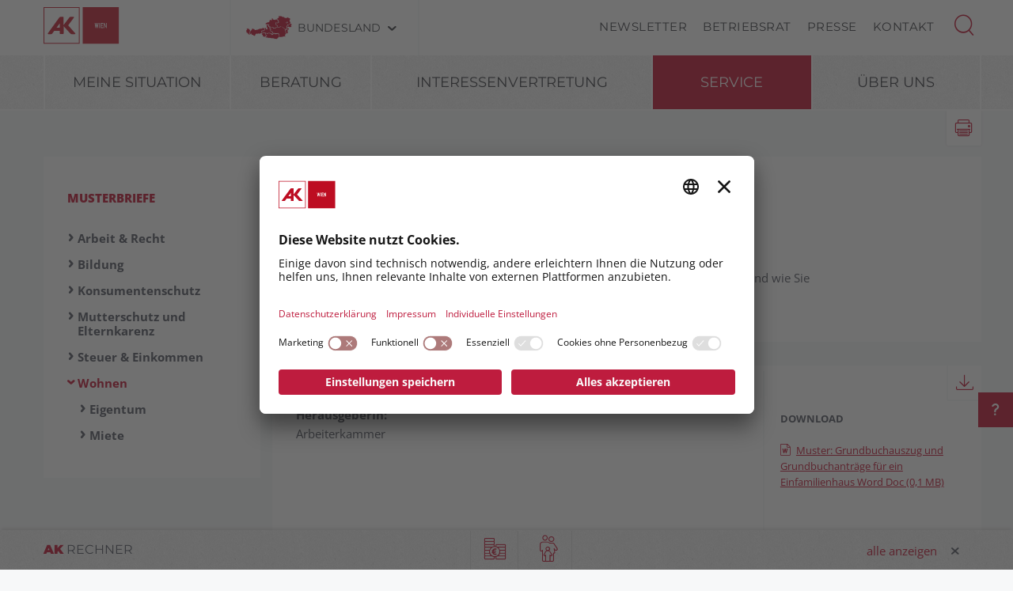

--- FILE ---
content_type: text/html; charset=UTF-8
request_url: https://wien.arbeiterkammer.at/service/musterbriefe/wohnen/eigentum/Grundbuch-Einfamilienhaus.html
body_size: 32217
content:
<!DOCTYPE html>
<html lang="de">
<!--noindexstart-->
<!-- generatеd bу Gеntiсs Pоrtal.Nodе --><head>
    <meta charset="utf-8">
    <meta http-equiv="X-UA-Compatible" content="IE=edge">
    <meta name="viewport" content="width=device-width, initial-scale=1">
    <!-- The above 3 meta tags *must* come first in the head; any other head content must come *after* these tags -->
    <link rel="shortcut icon" href="https://wien.arbeiterkammer.at/akrelaunch/assets/icons/favicon.ico" type="image/x-icon">
                                                                                                                            
                            
            <title>Grundbuch - Einfamilienhaus | Arbeiterkammer Wien</title>
        <meta name="description" content="Muster eines  Grund­buchs­auszuges  und Muster für Grundbuchs­anträge für ein Ein­familien­haus">
            <meta property="og:url" content="https://wien.arbeiterkammer.at/service/musterbriefe/wohnen/eigentum/Grundbuch-Einfamilienhaus.html">
<meta property="og:type" content="website">
<meta property="og:title" content="Grundbuch - Einfamilienhaus">
<meta property="og:description" content="Muster eines  Grund­buchs­auszuges  und Muster für Grundbuchs­anträge für ein Ein­familien­haus">
<meta property="og:site_name" content="Arbeiterkammer Wien">
<meta property="og:locale" content="de_DE">
            <meta property="og:image" content="https://www.arbeiterkammer.at/infopool/aklogo/AK_Fallback_16_9_Wien.jpg"/>
            <meta property="og:image:width" content="1920" />
            <meta property="og:image:height" content="1080" />
            <meta name="twitter:card" content="summary">
<meta name="twitter:site" content="@Arbeiterkammer">
<meta name="twitter:url" content="https://wien.arbeiterkammer.at/service/musterbriefe/wohnen/eigentum/Grundbuch-Einfamilienhaus.html">
    
                <!-- Matomo Tag Manager -->
        <script type="text/plain" data-usercentrics="Matomo Tag Manager">
        var _mtm = window._mtm = window._mtm || [];
        _mtm.push(

        {'mtm.startTime': (new Date().getTime()), 'event': 'mtm.Start'}
        );
        var d=document, g=d.createElement('script'), s=d.getElementsByTagName('script')[0];
        g.async=true; g.src='https://piwik.arbeiterkammer.at/js/container_3rngC5mh.js'; s.parentNode.insertBefore(g,s);
        </script>
        <!-- End Matomo Tag Manager -->
        

    <!-- Bootstrap core CSS -->
    <link href="https://wien.arbeiterkammer.at/formgenerator/css/visualcaptcha.css" rel="stylesheet" />
    <link rel="preload" href="https://wien.arbeiterkammer.at/akrelaunch/assets/fonts/icomoon.ttf?ca3igy" as="font" type="font/ttf" crossorigin>
    <link href="https://wien.arbeiterkammer.at/akrelaunch/css-js/styles.min.css?d=v3_20260119" rel="stylesheet">
            <script>
    var ferl = "";
    var shoppingcart_alert = false;
    var visualCaptachaUrl = "";
</script>
    <script id="usercentrics-cmp" src="https://app.usercentrics.eu/browser-ui/latest/loader.js" data-settings-id="fNXhMO_CS1Ljwz" async></script>

    <!-- Smart Data Protector *** -->
    <link rel="preconnect" href="//privacy-proxy.usercentrics.eu">
    <link rel="preload" href="//privacy-proxy.usercentrics.eu/latest/uc-block.bundle.js" as="script">
    <script type="application/javascript" src="https://privacy-proxy.usercentrics.eu/latest/uc-block.bundle.js"></script>
    <!-- Smart Data Protector config: reload page on opt-in -->
    <script>
        if (uc !== undefined) {
            uc.reloadOnOptIn('BJz7qNsdj-7'); // YouTube
            uc.reloadOnOptIn('HyEX5Nidi-m'); // Vimeo
        }
        //for Riddle and Infogram implement custom reload, because it's not supported
        var initialRiddleConsent = null;
        var initialInfogramConsent = null;
        function handleUCUIInitialized() {
            // Retrieve the consent status for Riddle/Infogram service
            var serviceInfo = window.UC_UI.getServicesBaseInfo();
            initialRiddleConsent = (serviceInfo.find(e => e.name == 'Riddle') ? serviceInfo.find(e => e.name == 'Riddle').consent.status : false);
            initialInfogramConsent = (serviceInfo.find(e => e.name == 'Infogram') ? serviceInfo.find(e => e.name == 'Infogram').consent.status : false);
        }

        function handleCMPEvent() {
            var serviceInfo = window.UC_UI.getServicesBaseInfo();
            var currentRiddleConsent = (serviceInfo.find(e => e.name == 'Riddle') ? serviceInfo.find(e => e.name == 'Riddle').consent.status : false);
            var currentInfogramConsent = (serviceInfo.find(e => e.name == 'Infogram') ? serviceInfo.find(e => e.name == 'Infogram').consent.status : false);

            // Check if consent for Riddle/Infogram service has changed since UC UI initialization and reload the page if it's revoked
            if (currentRiddleConsent !== initialRiddleConsent) {
                initialRiddleConsent = currentRiddleConsent; // Update initial consent status
                if (!currentRiddleConsent) {
                    window.location.reload();
                }
            }
            if (currentInfogramConsent !== initialInfogramConsent) {
                initialInfogramConsent = currentInfogramConsent; // Update initial consent status
                if (!currentInfogramConsent) {
                    window.location.reload();
                }
            }
        }
        window.addEventListener('UC_UI_INITIALIZED', handleUCUIInitialized);
        window.addEventListener('UC_UI_CMP_EVENT', handleCMPEvent);
    </script>
    <script src="https://wien.arbeiterkammer.at/akrelaunch/css-js/modernizr.js"></script> <!-- Modernizr -->
    <!-- HTML5 shim and Respond.js for IE8 support of HTML5 elements and media queries -->
    <!--[if lt IE 9]>
    <script src="https://wien.arbeiterkammer.at/akrelaunch/css-js/html5shiv.min.js"></script>
    <script src="https://wien.arbeiterkammer.at/akrelaunch/css-js/respond.min.js"></script>
    <![endif]-->
    <script src="https://wien.arbeiterkammer.at/akrelaunch/css-js/jquery.min.js"></script>
    <script src="https://wien.arbeiterkammer.at/akrelaunch/css-js/jquery-ui.min.js"></script>
        <link rel="canonical" href="https://wien.arbeiterkammer.at/service/musterbriefe/wohnen/eigentum/Grundbuch-Einfamilienhaus.html">
    <script>
    var cid = "33428";
    var visualCaptachaUrl = "//wien.arbeiterkammer.at/vc/";
    </script>
                                    <script type="text/plain" data-usercentrics="Vimeo">
            var script = document.createElement('script');
            script.src = 'https://player.vimeo.com/api/player.js';
            var allref = document.querySelectorAll('script');
            var ref = allref[allref.length - 1];
            ref.parentNode.insertBefore(script, ref);
        </script>
        <script src="https://kit.fontawesome.com/b4f12280a3.js" crossorigin="anonymous" type="text/plain" data-usercentrics="Fontawesome"></script>
                                </head>
<body id="article">
  <div id="curtain" class="ac-gn-curtain"></div>
  <!--noindexstart-->
    <!-- Skiplinks -->
<div class="skiplinks">
    <a class="btn btn-primary btn-xs" href="#content-article">
        zum Inhalt
    </a>

    <a class="btn btn-primary btn-xs" href="#menu">
        zur Navigation
    </a>
</div>

<section id="top-bar">
    <div class="container">
        <div class="row">
                                        <div class="logo-sticky">
                    <a href="/index.html"><img alt="logo" title="" src="https://www.arbeiterkammer.at/infopool/aklogo/AK_Wien_sticky.svg"></a>
                </div>
                                                        <div class="logo">
                    <a href="/index.html"><img alt="logo" title="" src="https://wien.arbeiterkammer.at/logo-sticky-ak_wien.svg"></a>
                </div>
                        <div class="choose">
                <!-- Single button -->
                <div class="btn-group">
                    <button type="button" class="btn btn-default dropdown-toggle" data-toggle="dropdown" aria-haspopup="true" aria-expanded="false" id="chooseBundesland">
                        <span class="icon-austria"></span><span class="hidden-xs hidden-sm choose-head" aria-hidden="true">Bundesland</span><span class="icon-arrow_d"></span><span class="sr-only">Bundesland wählen</span>
                    </button>
                    <ul class="dropdown-menu">
                        <li><a href="https://www.arbeiterkammer.at/index.html">AK Österreich</a></li><li><a href="https://bgld.arbeiterkammer.at/index.html">Burgenland</a></li><li><a href="https://kaernten.arbeiterkammer.at/index.html">Kärnten</a></li><li><a href="https://noe.arbeiterkammer.at/index.html">Niederösterreich</a></li><li><a href="https://ooe.arbeiterkammer.at/index.html">Oberösterreich</a></li><li><a href="https://sbg.arbeiterkammer.at/index.html">Salzburg</a></li><li><a href="https://stmk.arbeiterkammer.at/index.html">Steiermark</a></li><li><a href="https://tirol.arbeiterkammer.at/index.html">Tirol</a></li><li><a href="https://vbg.arbeiterkammer.at/index.html">Vorarlberg</a></li><li><a href="https://wien.arbeiterkammer.at/index.html">Wien</a></li><li role="separator" class="divider"></li><li><a href="https://wien.arbeiterkammer.at/ueberuns/Daten_und_Fakten_zur_AK/Mitgliedschaft/Mitgliedschaft.html">Wo bin ich Mitglied?</a></li>                    </ul>
                </div>
            </div>
            <nav class="choose-resp navbar navbar-default" aria-label="Mobile Meta Navigation">
                <div class="container-fluid">
                    <div class="navbar-header">
                        <button type="button" class="navbar-toggle collapsed" data-toggle="collapse" data-target="#navbar" aria-expanded="false" aria-controls="navbar">
                            <span class="icon-austria"></span><span class="hidden-xs hidden-sm choose-head" aria-hidden="true">Bundesland</span><span class="icon-arrow_d"></span>
                            <span class="sr-only">Bundesland wählen</span>
                        </button>
                    </div>
                    <div id="navbar" class="navbar-collapse collapse">
                      <button type="button" class="cd-close a-close navbar-toggle collapsed" data-toggle="collapse" data-target="#navbar" aria-expanded="false" aria-controls="navbar"><span class="icon-close"><span class="sr-only">Menü schließen</span></span></button>
                      <ul class="nav navbar-nav">
                          <li><a href="https://www.arbeiterkammer.at/index.html">AK Österreich</a></li><li><a href="https://bgld.arbeiterkammer.at/index.html">Burgenland</a></li><li><a href="https://kaernten.arbeiterkammer.at/index.html">Kärnten</a></li><li><a href="https://noe.arbeiterkammer.at/index.html">Niederösterreich</a></li><li><a href="https://ooe.arbeiterkammer.at/index.html">Oberösterreich</a></li><li><a href="https://sbg.arbeiterkammer.at/index.html">Salzburg</a></li><li><a href="https://stmk.arbeiterkammer.at/index.html">Steiermark</a></li><li><a href="https://tirol.arbeiterkammer.at/index.html">Tirol</a></li><li><a href="https://vbg.arbeiterkammer.at/index.html">Vorarlberg</a></li><li><a href="https://wien.arbeiterkammer.at/index.html">Wien</a></li><li role="separator" class="divider"></li><li><a href="https://wien.arbeiterkammer.at/ueberuns/Daten_und_Fakten_zur_AK/Mitgliedschaft/Mitgliedschaft.html">Wo bin ich Mitglied?</a></li>                      </ul>
                    </div><!--/.nav-collapse -->
                </div><!--/.container-fluid -->
            </nav>
                                <div class="menu hidden-xs hidden-sm">
                        <ul>
                                                            <li><a href="/Newsletter.html">Newsletter</a></li>
                                                            <li><a href="/service/betriebsrat/index.html">Betriebsrat</a></li>
                                                            <li><a href="/service/presse/index.html">Presse</a></li>
                                                            <li><a href="/ueberuns/kontakt/index.html">Kontakt</a></li>
                                                    </ul>
                    </div>
                                <div id="sb-search" class="sb-search search-box">
                <search role="search">
                    <form action="https://wien.arbeiterkammer.at/system/Suchergebnis.html" method="get">                    <button class="icon-magnifier" type="button" role="button" data-toggle="tooltip" data-placement="right" title="Suche" aria-expanded="false"></button>
                    <input id="meta-searchfield" class="sb-search-input" placeholder="AK Arbeiterkammern durchsuchen" type="text" value="" name="searchTerm" />                    <input class="sb-search-submit" type="submit" name="yt0" value="" />                    </form>                </search>
                                    <div class="quicklinks">
                        <ul>
                            <li>Quicklinks</li>
                                                            <li><a href="/beratung/berufundfamilie/karenz/Karenz-Regelung.html">Karenz-Regelung</a></li>
                                                            <li><a href="/beratung/arbeitundrecht/beendigungdesarbeitsverhaeltnisses/Arbeitnehmer-Kuendigung.html">Arbeitnehmer-Kündigung</a></li>
                                                            <li><a href="/beratung/steuerundeinkommen/arbeitnehmerveranlagung/index.html">ArbeitnehmerInnenveranlagung</a></li>
                                                            <li><a href="/beratung/arbeitundrecht/urlaub/index.html">Urlaub</a></li>
                                                            <li><a href="/beratung/arbeitundrecht/pension/index.html">Pension</a></li>
                                                    </ul>
                    </div>
                                </div>
        </div>
        <div class="searchholder"></div>
    </div>
</section>
<script type="text/javascript">
    (function(){
        function searchAutocomplete(options) {
            options.el.autocomplete({
            source: function( request, response ) {
                $.ajax({
                    type: 'GET',
                    url: options.url,
                    dataType: "json",
                    data: {
                        searchTerm: options.el.val()
                    },
                    success: function( data ) {
                        response( $.map( data, function( item ) {
                            return item;
                        }));
                    }
                });
            },
            minLength: 2,
            select: function( event, ui ) {
                options.el.val(ui.item);
            },
            classes: {
                "ui-autocomplete": options.classes
            }
            });
        }
        $(document).ready(function(){
            searchAutocomplete({
                el:$('#m-searchfield'),
                url:'/search/search/autosuggest',
                classes:'ui-autocomplete-m-searchfield'
            });
            searchAutocomplete({
                el:$('#result-searchfield'),
                url:'/search/search/autosuggest'
            });
            searchAutocomplete({
                el:$('#meta-searchfield'),
                url:'/search/search/autosuggest',
                classes:'ui-autocomplete-meta-searchfield'
            });
            searchAutocomplete({
                el:$('#searchfield'),
                url:'/search/search/autosuggest'
            });
        });
    })();

</script>
<!--noindexend-->
                                                              <section id="menu">
  <div id="menu-top" class="container">
    <nav class="navbar navbar-inverse" aria-label="Hauptnavigation">
      <div class="container-fluid">
        <div class="cd-dropdown-wrapper row">
                              <div class="downtb">
            <a href="/index.html">
              <div class="mlogo">
                <img alt="AK Startseite" title="" src="https://www.arbeiterkammer.at/infopool/aklogo/AK_sticky_mobile.png">
              </div>
            </a>
          </div>
                    <div class="dtrigger">
              <button class="cd-dropdown-trigger" type="button" aria-expanded="false">
                  <span class="txtmen">Menü</span>
                  <span aria-hidden="true" class="icon-menue"></span>
              </button>
          </div>
          <div class="downtb stickybundeslandpicker">
            <span class="icon-austria"></span><span class="hidden-xs hidden-sm choose-head">Bundesland</span><span class="icon-arrow_d"></span>
          </div>
          <nav class="cd-dropdown wrapper-menu-mobile" aria-label="Mobile Navigation">
            <div class="mob-nav-top-bar">
              <div class="row">
                <div class="col-xs-6"><a class="navbar-brand" href="#">
                                                        <img alt="logo" title="" src="https://wien.arbeiterkammer.at/logo-sticky-ak_wien.svg">
                                    </a></div>
                <div class="col-xs-6"></div>
              </div>
            </div>
            <div class="mob-nav-top-bar-second">
              <div class="row">
                <div class="col-xs-6"></div>
                <div class="col-xs-6">
                  <button type="button" class="cd-close"><span class="icon-close"><span class="sr-only">Menü schließen</span></span></button>
                  <div class="close-menu">
                    MENÜ
                  </div>
                </div>
              </div>
            </div>
            <ul class="cd-dropdown-content">
                  <li class="has-children">
                    <div class="menulink">
                  <a class=" black-link" href="https://wien.arbeiterkammer.at">Meine Situation</a>
                  <button type="button" class="open-sub" style="position:absolute; width:45px; right:0px; top:0px;" aria-expanded="false" aria-controls="subMenu_1_meinesituation" data-target="#subMenu_1_meinesituation">
            <span style="width:45px;" class="icon-arrow_r"><span class="sr-only">Untermenüpunkte von "Meine Situation" anzeigen</span></span>
          </button>
        </div>
        <ul class="cd-secondary-dropdown is-hidden" id="subMenu_1_meinesituation">
          <li class="go-back-list-item"><button type="button" class="go-back">Meine Situation</button></li>
              <li class="has-children">
                    <a href="/meinesituation/pflege/Angehoerige_pflegen.html">Angehörige pflegen</a>
          </li>
      <li class="has-children">
                    <a href="/meinesituation/klimawandel/index.html">Arbeit im Klimawandel</a>
          </li>
      <li class="has-children">
                    <a href="/meinesituation/kaufsucht/index.html">Bin ich kaufsüchtig?</a>
          </li>
      <li class="has-children">
                    <a href="/meinesituation/freierdienstnehmer/index.html">Freie:r Dienstnehmer:in</a>
          </li>
      <li class="has-children">
                    <a href="/meinesituation/ueberstunden/index.html">Gratis länger arbeiten?</a>
          </li>
      <li class="has-children">
                    <a href="/meinesituation/jobwechsel/index.html">Job wechseln</a>
          </li>
      <li class="has-children">
                    <a href="/meinesituation/junge/index.html">Junge müssen sparen</a>
          </li>
      <li class="has-children">
                    <a href="/meinesituation/maedchenundtechnik/index.html">Mädchen in die Technik</a>
          </li>
      <li class="has-children">
                    <a href="/meinesituation/urlaubsaerger/index.html">Urlaubsärger, was tun</a>
          </li>
      <li class="has-children">
                    <a href="/meinesituation/finanziellesorgen/index.html">Wenn Geld knapp ist</a>
          </li>
          </ul>
          </li>
      <li class="has-children">
                    <div class="menulink">
                  <a class=" black-link" href="https://wien.arbeiterkammer.at">Beratung</a>
                  <button type="button" class="open-sub" style="position:absolute; width:45px; right:0px; top:0px;" aria-expanded="false" aria-controls="subMenu_1_beratung" data-target="#subMenu_1_beratung">
            <span style="width:45px;" class="icon-arrow_r"><span class="sr-only">Untermenüpunkte von "Beratung" anzeigen</span></span>
          </button>
        </div>
        <ul class="cd-secondary-dropdown is-hidden" id="subMenu_1_beratung">
          <li class="go-back-list-item"><button type="button" class="go-back">Beratung</button></li>
              <li class="has-children">
                    <div class="menulink">
                  <a class="is-clickable black-link" href="/beratung/arbeitundrecht/Arbeit___Recht.html">Arbeit & Recht</a>
                  <button type="button" class="open-sub" style="position:absolute; width:45px; right:0px; top:0px;" aria-expanded="false" aria-controls="subMenu_2_arbeit&recht" data-target="#subMenu_2_arbeit&recht">
            <span style="width:45px;" class="icon-arrow_r"><span class="sr-only">Untermenüpunkte von "Arbeit & Recht" anzeigen</span></span>
          </button>
        </div>
        <ul class="is-hidden" id="subMenu_2_arbeit&recht">
          <li class="go-back-list-item"><button type="button" class="go-back">Arbeit & Recht</button></li>
              <li class="has-children">
                    <a href="/beratung/arbeitundrecht/abfertigung/index.html">Abfertigung</a>
          </li>
      <li class="has-children">
                    <a href="/beratung/arbeitundrecht/arbeitundbehinderung/index.html">Arbeit und Behinderung</a>
          </li>
      <li class="has-children">
                    <div class="menulink">
                  <a class="is-clickable black-link" href="/beratung/arbeitundrecht/arbeitundgesundheit/index.html">Arbeit und Gesundheit</a>
                  <button type="button" class="open-sub" style="position:absolute; width:45px; right:0px; top:0px;" aria-expanded="false" aria-controls="subMenu_3_arbeitundgesundheit" data-target="#subMenu_3_arbeitundgesundheit">
            <span style="width:45px;" class="icon-arrow_r"><span class="sr-only">Untermenüpunkte von "Arbeit und Gesundheit" anzeigen</span></span>
          </button>
        </div>
        <ul class="is-hidden" id="subMenu_3_arbeitundgesundheit">
          <li class="go-back-list-item"><button type="button" class="go-back">Arbeit und Gesundheit</button></li>
                    <li class="has-children"><a href="/beratung/arbeitundrecht/arbeitundgesundheit/arbeitsumfeld/index.html">Arbeitsumfeld</a></li>
                <li class="has-children"><a href="/beratung/arbeitundrecht/arbeitundgesundheit/bildschirmarbeit/index.html">Bildschirmarbeit</a></li>
                <li class="has-children"><a href="/beratung/arbeitundrecht/arbeitundgesundheit/gesetzlichegrundlagen/index.html">Gesetzliche Grundlagen</a></li>
                <li class="has-children"><a href="/beratung/arbeitundrecht/arbeitundgesundheit/gesundimbetrieb/index.html">Gesund im Betrieb</a></li>
                <li class="has-children"><a href="/beratung/arbeitundrecht/arbeitundgesundheit/psychischebelastungen/index.html">Psychische Belastungen</a></li>
                <li class="has-children"><a href="/beratung/arbeitundrecht/arbeitundgesundheit/svpseminare/index.html">SVP Seminare</a></li>
                <li class="has-children"><a href="/beratung/arbeitundrecht/arbeitundgesundheit/svpveranstaltungen/index.html">SVP Veranstaltungen</a></li>
              </ul>
          </li>
      <li class="has-children">
                    <a href="/beratung/arbeitundrecht/arbeiteninderweihnachtszeit/index.html">Arbeiten in der Weihnachtszeit</a>
          </li>
      <li class="has-children">
                    <div class="menulink">
                  <a class="is-clickable black-link" href="/beratung/arbeitundrecht/arbeitsklima/index.html">Arbeitsklima</a>
                  <button type="button" class="open-sub" style="position:absolute; width:45px; right:0px; top:0px;" aria-expanded="false" aria-controls="subMenu_3_arbeitsklima" data-target="#subMenu_3_arbeitsklima">
            <span style="width:45px;" class="icon-arrow_r"><span class="sr-only">Untermenüpunkte von "Arbeitsklima" anzeigen</span></span>
          </button>
        </div>
        <ul class="is-hidden" id="subMenu_3_arbeitsklima">
          <li class="go-back-list-item"><button type="button" class="go-back">Arbeitsklima</button></li>
                        </ul>
          </li>
      <li class="has-children">
                    <a href="/beratung/arbeitundrecht/arbeitslosigkeit/index.html">Arbeitslosigkeit</a>
          </li>
      <li class="has-children">
                    <div class="menulink">
                  <a class="is-clickable black-link" href="/beratung/arbeitundrecht/arbeitsvertraege/index.html">Arbeitsverträge</a>
                  <button type="button" class="open-sub" style="position:absolute; width:45px; right:0px; top:0px;" aria-expanded="false" aria-controls="subMenu_3_arbeitsverträge" data-target="#subMenu_3_arbeitsverträge">
            <span style="width:45px;" class="icon-arrow_r"><span class="sr-only">Untermenüpunkte von "Arbeitsverträge" anzeigen</span></span>
          </button>
        </div>
        <ul class="is-hidden" id="subMenu_3_arbeitsverträge">
          <li class="go-back-list-item"><button type="button" class="go-back">Arbeitsverträge</button></li>
                    <li class="has-children"><a href="/beratung/arbeitundrecht/arbeitsvertraege/unfaireklauselninarbeitsvertraegen/index.html">Unfaire Klauseln in Arbeitsverträgen</a></li>
              </ul>
          </li>
      <li class="has-children">
                    <div class="menulink">
                  <a class="is-clickable black-link" href="/beratung/arbeitundrecht/arbeitszeit/index.html">Arbeitszeit</a>
                  <button type="button" class="open-sub" style="position:absolute; width:45px; right:0px; top:0px;" aria-expanded="false" aria-controls="subMenu_3_arbeitszeit" data-target="#subMenu_3_arbeitszeit">
            <span style="width:45px;" class="icon-arrow_r"><span class="sr-only">Untermenüpunkte von "Arbeitszeit" anzeigen</span></span>
          </button>
        </div>
        <ul class="is-hidden" id="subMenu_3_arbeitszeit">
          <li class="go-back-list-item"><button type="button" class="go-back">Arbeitszeit</button></li>
                    <li class="has-children"><a href="/beratung/arbeitundrecht/arbeitszeit/arbeitszeitundruhepausen/index.html">Arbeitszeit & Ruhepausen</a></li>
                <li class="has-children"><a href="/beratung/arbeitundrecht/arbeitszeit/normalarbeitszeit/index.html">Normalarbeitszeit</a></li>
                <li class="has-children"><a href="/beratung/arbeitundrecht/arbeitszeit/sonderformenderarbeitszeit/index.html">Sonderformen der Arbeitszeit</a></li>
              </ul>
          </li>
      <li class="has-children">
                    <a href="/beratung/arbeitundrecht/auslaendischearbeitnehmer/index.html">Ausländische Arbeitnehmer</a>
          </li>
      <li class="has-children">
                    <a href="/beratung/arbeitundrecht/beendigungdesarbeitsverhaeltnisses/index.html">Beendigung des Arbeitsverhältnisses</a>
          </li>
      <li class="has-children">
                    <a href="/beratung/arbeitundrecht/bewerbung/index.html">Bewerbung</a>
          </li>
      <li class="has-children">
                    <a href="/beratung/arbeitundrecht/gefluechtete/index.html">Geflüchtete</a>
          </li>
      <li class="has-children">
                    <a href="/beratung/arbeitundrecht/gleichbehandlung/index.html">Gleichbehandlung</a>
          </li>
      <li class="has-children">
                    <a href="/beratung/arbeitundrecht/insolvenz/index.html">Insolvenz</a>
          </li>
      <li class="has-children">
                    <a href="/beratung/arbeitundrecht/lehre/index.html">Lehre</a>
          </li>
      <li class="has-children">
                    <div class="menulink">
                  <a class="is-clickable black-link" href="/beratung/arbeitundrecht/pension/index.html">Pension</a>
                  <button type="button" class="open-sub" style="position:absolute; width:45px; right:0px; top:0px;" aria-expanded="false" aria-controls="subMenu_3_pension" data-target="#subMenu_3_pension">
            <span style="width:45px;" class="icon-arrow_r"><span class="sr-only">Untermenüpunkte von "Pension" anzeigen</span></span>
          </button>
        </div>
        <ul class="is-hidden" id="subMenu_3_pension">
          <li class="go-back-list-item"><button type="button" class="go-back">Pension</button></li>
                    <li class="has-children"><a href="/beratung/arbeitundrecht/pension/altersteilzeit/Altersteilzeit-und-Teilpension.html">Altersteilzeit</a></li>
                <li class="has-children"><a href="/beratung/arbeitundrecht/pension/arbeiteninpension/Arbeiten_in_der_Pension.html">Arbeiten in Pension</a></li>
                <li class="has-children"><a href="/beratung/arbeitundrecht/pension/betriebspension/Betriebspension.html">Betriebspension</a></li>
                <li class="has-children"><a href="/beratung/arbeitundrecht/pension/pensionsformen/index.html">Pensionsformen</a></li>
                <li class="has-children"><a href="/beratung/arbeitundrecht/pension/pensionshoehe/index.html">Pensionshöhe</a></li>
                <li class="has-children"><a href="/beratung/arbeitundrecht/pension/pensionskonto/index.html">Pensionskonto</a></li>
              </ul>
          </li>
      <li class="has-children">
                    <a href="/beratung/arbeitundrecht/telearbeit/index.html">Telearbeit und Homeoffice</a>
          </li>
      <li class="has-children">
                    <div class="menulink">
                  <a class="is-clickable black-link" href="/beratung/arbeitundrecht/krankheitundpflege/index.html">Unfall, Krankheit & Pflege</a>
                  <button type="button" class="open-sub" style="position:absolute; width:45px; right:0px; top:0px;" aria-expanded="false" aria-controls="subMenu_3_unfall,krankheit&pflege" data-target="#subMenu_3_unfall,krankheit&pflege">
            <span style="width:45px;" class="icon-arrow_r"><span class="sr-only">Untermenüpunkte von "Unfall, Krankheit & Pflege" anzeigen</span></span>
          </button>
        </div>
        <ul class="is-hidden" id="subMenu_3_unfall,krankheit&pflege">
          <li class="go-back-list-item"><button type="button" class="go-back">Unfall, Krankheit & Pflege</button></li>
                    <li class="has-children"><a href="/beratung/arbeitundrecht/krankheitundpflege/krankheit/index.html">Krankheit</a></li>
                <li class="has-children"><a href="/beratung/arbeitundrecht/krankheitundpflege/pflege/index.html">Pflege</a></li>
                <li class="has-children"><a href="/beratung/arbeitundrecht/krankheitundpflege/unfall/index.html">Unfall</a></li>
              </ul>
          </li>
      <li class="has-children">
                    <a href="/beratung/arbeitundrecht/urlaub/index.html">Urlaub</a>
          </li>
          </ul>
          </li>
      <li class="has-children">
                    <div class="menulink">
                  <a class="is-clickable black-link" href="/beratung/berufundfamilie/index.html">Beruf & Familie</a>
                  <button type="button" class="open-sub" style="position:absolute; width:45px; right:0px; top:0px;" aria-expanded="false" aria-controls="subMenu_2_beruf&familie" data-target="#subMenu_2_beruf&familie">
            <span style="width:45px;" class="icon-arrow_r"><span class="sr-only">Untermenüpunkte von "Beruf & Familie" anzeigen</span></span>
          </button>
        </div>
        <ul class="is-hidden" id="subMenu_2_beruf&familie">
          <li class="go-back-list-item"><button type="button" class="go-back">Beruf & Familie</button></li>
              <li class="has-children">
                    <a href="/beratung/berufundfamilie/beihilfenundfoerderung/index.html">Beihilfen & Förderung</a>
          </li>
      <li class="has-children">
                    <a href="/beratung/berufundfamilie/elternteilzeit/index.html">Elternteilzeit</a>
          </li>
      <li class="has-children">
                    <a href="/beratung/berufundfamilie/karenz/index.html">Karenz</a>
          </li>
      <li class="has-children">
                    <a href="/beratung/berufundfamilie/kinderbetreuungsgeld/index.html">Kinderbetreuungsgeld</a>
          </li>
      <li class="has-children">
                    <a href="/beratung/berufundfamilie/mutterschutz/index.html">Mutterschutz</a>
          </li>
      <li class="has-children">
                    <a href="/beratung/berufundfamilie/wiedereinstieg/index.html">Wiedereinstieg</a>
          </li>
          </ul>
          </li>
      <li class="has-children">
                    <div class="menulink">
                  <a class="is-clickable black-link" href="/beratung/bildung/index.html">Bildung</a>
                  <button type="button" class="open-sub" style="position:absolute; width:45px; right:0px; top:0px;" aria-expanded="false" aria-controls="subMenu_2_bildung" data-target="#subMenu_2_bildung">
            <span style="width:45px;" class="icon-arrow_r"><span class="sr-only">Untermenüpunkte von "Bildung" anzeigen</span></span>
          </button>
        </div>
        <ul class="is-hidden" id="subMenu_2_bildung">
          <li class="go-back-list-item"><button type="button" class="go-back">Bildung</button></li>
              <li class="has-children">
                    <a href="/beratung/bildung/akbildungsgutschein/Bildungsgutschein_und_Digi-Bonus.html">AK Bildungsgutschein und Digi-Bonus</a>
          </li>
      <li class="has-children">
                    <a href="/beratung/bildung/akyoung/AK_Young.html">AK Young</a>
          </li>
      <li class="has-children">
                    <div class="menulink">
                  <a class="is-clickable black-link" href="/beratung/bildung/arbeitsweltundschule/index.html">Arbeitswelt & Schule</a>
                  <button type="button" class="open-sub" style="position:absolute; width:45px; right:0px; top:0px;" aria-expanded="false" aria-controls="subMenu_3_arbeitswelt&schule" data-target="#subMenu_3_arbeitswelt&schule">
            <span style="width:45px;" class="icon-arrow_r"><span class="sr-only">Untermenüpunkte von "Arbeitswelt & Schule" anzeigen</span></span>
          </button>
        </div>
        <ul class="is-hidden" id="subMenu_3_arbeitswelt&schule">
          <li class="go-back-list-item"><button type="button" class="go-back">Arbeitswelt & Schule</button></li>
                    <li class="has-children"><a href="/beratung/bildung/arbeitsweltundschule/workshops/index.html">AK Workshops und Planspiele</a></li>
                <li class="has-children"><a href="/beratung/bildung/arbeitsweltundschule/kooperationen/index.html">Kooperationen und Fortbildungen</a></li>
                <li class="has-children"><a href="/beratung/bildung/arbeitsweltundschule/unterrichtsmaterial/index.html">Unterrichtsmaterialien</a></li>
              </ul>
          </li>
      <li class="has-children">
                    <a href="/beratung/bildung/bildungsundberufswahl/index.html">Bildungs- und Berufswahl</a>
          </li>
      <li class="has-children">
                    <a href="/beratung/bildung/bildungsfoerderungen/index.html">Bildungsförderungen</a>
          </li>
      <li class="has-children">
                    <a href="/beratung/bildung/l14/index.html">L14</a>
          </li>
      <li class="has-children">
                    <a href="/beratung/bildung/lehre/index.html">Lehre</a>
          </li>
      <li class="has-children">
                    <a href="/beratung/bildung/schule/index.html">Schule</a>
          </li>
      <li class="has-children">
                    <a href="/beratung/bildung/studium/index.html">Studium</a>
          </li>
      <li class="has-children">
                    <a href="/beratung/bildung/zweiterbildungsweg/index.html">Zweiter Bildungsweg</a>
          </li>
          </ul>
          </li>
      <li class="has-children">
                    <div class="menulink">
                  <a class="is-clickable black-link" href="/beratung/konsumentenschutz/index.html">Konsumentenschutz</a>
                  <button type="button" class="open-sub" style="position:absolute; width:45px; right:0px; top:0px;" aria-expanded="false" aria-controls="subMenu_2_konsumentenschutz" data-target="#subMenu_2_konsumentenschutz">
            <span style="width:45px;" class="icon-arrow_r"><span class="sr-only">Untermenüpunkte von "Konsumentenschutz" anzeigen</span></span>
          </button>
        </div>
        <ul class="is-hidden" id="subMenu_2_konsumentenschutz">
          <li class="go-back-list-item"><button type="button" class="go-back">Konsumentenschutz</button></li>
              <li class="has-children">
                    <a href="/beratung/konsumentenschutz/achtungfalle/index.html">Achtung Falle</a>
          </li>
      <li class="has-children">
                    <a href="/beratung/konsumentenschutz/auto/index.html">Auto</a>
          </li>
      <li class="has-children">
                    <a href="/beratung/konsumentenschutz/datenschutz/index.html">Datenschutz</a>
          </li>
      <li class="has-children">
                    <a href="/beratung/konsumentenschutz/einkaufundrecht/index.html">Einkauf & Recht</a>
          </li>
      <li class="has-children">
                    <a href="/beratung/konsumentenschutz/energie/index.html">Energie</a>
          </li>
      <li class="has-children">
                    <div class="menulink">
                  <a class="is-clickable black-link" href="/beratung/konsumentenschutz/essenundtrinken/index.html">Essen & Trinken</a>
                  <button type="button" class="open-sub" style="position:absolute; width:45px; right:0px; top:0px;" aria-expanded="false" aria-controls="subMenu_3_essen&trinken" data-target="#subMenu_3_essen&trinken">
            <span style="width:45px;" class="icon-arrow_r"><span class="sr-only">Untermenüpunkte von "Essen & Trinken" anzeigen</span></span>
          </button>
        </div>
        <ul class="is-hidden" id="subMenu_3_essen&trinken">
          <li class="go-back-list-item"><button type="button" class="go-back">Essen & Trinken</button></li>
                    <li class="has-children"><a href="/beratung/konsumentenschutz/essenundtrinken/Lebensmittelkennzeichnung/index.html">Lebensmittelkennzeichnung</a></li>
              </ul>
          </li>
      <li class="has-children">
                    <div class="menulink">
                  <a class="is-clickable black-link" href="/beratung/konsumentenschutz/geld/index.html">Geld</a>
                  <button type="button" class="open-sub" style="position:absolute; width:45px; right:0px; top:0px;" aria-expanded="false" aria-controls="subMenu_3_geld" data-target="#subMenu_3_geld">
            <span style="width:45px;" class="icon-arrow_r"><span class="sr-only">Untermenüpunkte von "Geld" anzeigen</span></span>
          </button>
        </div>
        <ul class="is-hidden" id="subMenu_3_geld">
          <li class="go-back-list-item"><button type="button" class="go-back">Geld</button></li>
                    <li class="has-children"><a href="/beratung/konsumentenschutz/geld/bargeldloszahlen/index.html">Bargeldlos zahlen</a></li>
                <li class="has-children"><a href="/beratung/konsumentenschutz/geld/geldanlage/index.html">Geldanlage</a></li>
                <li class="has-children"><a href="/beratung/konsumentenschutz/geld/konto/index.html">Konto</a></li>
                <li class="has-children"><a href="/beratung/konsumentenschutz/geld/kredite/index.html">Kredite</a></li>
                <li class="has-children"><a href="/beratung/konsumentenschutz/geld/privatkonkurs/Privatkonkurs.html">Privatkonkurs</a></li>
                <li class="has-children"><a href="/beratung/konsumentenschutz/geld/sepa/index.html">SEPA</a></li>
                <li class="has-children"><a href="/beratung/konsumentenschutz/geld/sparen/index.html">Sparen</a></li>
              </ul>
          </li>
      <li class="has-children">
                    <div class="menulink">
                  <a class="is-clickable black-link" href="/beratung/konsumentenschutz/handyundinternet/index.html">Handy & Internet</a>
                  <button type="button" class="open-sub" style="position:absolute; width:45px; right:0px; top:0px;" aria-expanded="false" aria-controls="subMenu_3_handy&internet" data-target="#subMenu_3_handy&internet">
            <span style="width:45px;" class="icon-arrow_r"><span class="sr-only">Untermenüpunkte von "Handy & Internet" anzeigen</span></span>
          </button>
        </div>
        <ul class="is-hidden" id="subMenu_3_handy&internet">
          <li class="go-back-list-item"><button type="button" class="go-back">Handy & Internet</button></li>
                    <li class="has-children"><a href="/beratung/konsumentenschutz/handyundinternet/apps/index.html">Apps</a></li>
                <li class="has-children"><a href="/beratung/konsumentenschutz/handyundinternet/festnetzundvoip/index.html">Festnetz & VoIP</a></li>
                <li class="has-children"><a href="/beratung/konsumentenschutz/handyundinternet/handy/index.html">Handy</a></li>
                <li class="has-children"><a href="/beratung/konsumentenschutz/handyundinternet/internet/index.html">Internet</a></li>
              </ul>
          </li>
      <li class="has-children">
                    <a href="/beratung/konsumentenschutz/nachhaltig-leben/index.html">Nachhaltig leben</a>
          </li>
      <li class="has-children">
                    <a href="/beratung/konsumentenschutz/reise/index.html">Reise</a>
          </li>
      <li class="has-children">
                    <a href="/beratung/konsumentenschutz/urheberrecht/index.html">Urheberrecht</a>
          </li>
      <li class="has-children">
                    <a href="/beratung/konsumentenschutz/versicherungen/index.html">Versicherungen</a>
          </li>
          </ul>
          </li>
      <li class="has-children">
                    <div class="menulink">
                  <a class="is-clickable black-link" href="/beratung/steuerundeinkommen/index.html">Steuer & Einkommen</a>
                  <button type="button" class="open-sub" style="position:absolute; width:45px; right:0px; top:0px;" aria-expanded="false" aria-controls="subMenu_2_steuer&einkommen" data-target="#subMenu_2_steuer&einkommen">
            <span style="width:45px;" class="icon-arrow_r"><span class="sr-only">Untermenüpunkte von "Steuer & Einkommen" anzeigen</span></span>
          </button>
        </div>
        <ul class="is-hidden" id="subMenu_2_steuer&einkommen">
          <li class="go-back-list-item"><button type="button" class="go-back">Steuer & Einkommen</button></li>
              <li class="has-children">
                    <a href="/beratung/steuerundeinkommen/arbeitnehmerveranlagung/index.html">Arbeitnehmerveranlagung</a>
          </li>
      <li class="has-children">
                    <a href="/beratung/steuerundeinkommen/dazuverdienen/index.html">Dazuverdienen</a>
          </li>
      <li class="has-children">
                    <div class="menulink">
                  <a class="is-clickable black-link" href="/beratung/steuerundeinkommen/freiedienstnehmer/index.html">Freie Dienstnehmer</a>
                  <button type="button" class="open-sub" style="position:absolute; width:45px; right:0px; top:0px;" aria-expanded="false" aria-controls="subMenu_3_freiedienstnehmer" data-target="#subMenu_3_freiedienstnehmer">
            <span style="width:45px;" class="icon-arrow_r"><span class="sr-only">Untermenüpunkte von "Freie Dienstnehmer" anzeigen</span></span>
          </button>
        </div>
        <ul class="is-hidden" id="subMenu_3_freiedienstnehmer">
          <li class="go-back-list-item"><button type="button" class="go-back">Freie Dienstnehmer</button></li>
                    <li class="has-children"><a href="/beratung/steuerundeinkommen/freiedienstnehmer/arbeitsrecht/index.html">Arbeitsrecht</a></li>
                <li class="has-children"><a href="/beratung/steuerundeinkommen/freiedienstnehmer/beschaeftigungsformen/index.html">Beschäftigungsformen</a></li>
                <li class="has-children"><a href="/beratung/steuerundeinkommen/freiedienstnehmer/sozialversicherungsrecht/index.html">Sozialversicherungsrecht</a></li>
                <li class="has-children"><a href="/beratung/steuerundeinkommen/freiedienstnehmer/steuerrecht/index.html">Steuerrecht</a></li>
              </ul>
          </li>
      <li class="has-children">
                    <a href="/beratung/steuerundeinkommen/Grenzueberschreitende_Arbeitsverhaeltnisse.html">Grenzüberschreitende Arbeitsverhältnisse</a>
          </li>
      <li class="has-children">
                    <a href="/beratung/steuerundeinkommen/lohnundgehalt/index.html">Lohn & Gehalt</a>
          </li>
      <li class="has-children">
                    <a href="/beratung/steuerundeinkommen/pendler/Pendlerpauschale.html">Pendler</a>
          </li>
      <li class="has-children">
                    <a href="/beratung/steuerundeinkommen/steuertipps/index.html">Steuertipps</a>
          </li>
      <li class="has-children">
                    <a href="/beratung/steuerundeinkommen/studierende/index.html">Studierende</a>
          </li>
      <li class="has-children">
                    <div class="menulink">
                  <a class="is-clickable black-link" href="/beratung/steuerundeinkommen/veranstaltungen/index.html">Veranstaltungen</a>
                  <button type="button" class="open-sub" style="position:absolute; width:45px; right:0px; top:0px;" aria-expanded="false" aria-controls="subMenu_3_veranstaltungen" data-target="#subMenu_3_veranstaltungen">
            <span style="width:45px;" class="icon-arrow_r"><span class="sr-only">Untermenüpunkte von "Veranstaltungen" anzeigen</span></span>
          </button>
        </div>
        <ul class="is-hidden" id="subMenu_3_veranstaltungen">
          <li class="go-back-list-item"><button type="button" class="go-back">Veranstaltungen</button></li>
                    <li class="has-children"><a href="/beratung/steuerundeinkommen/veranstaltungen/steuerrecht-kompakt/index.html">Steuerrecht kompakt</a></li>
                <li class="has-children"><a href="/beratung/steuerundeinkommen/veranstaltungen/rueckblicke/index.html">VA Rückblicke</a></li>
              </ul>
          </li>
      <li class="has-children">
                    <a href="/beratung/steuerundeinkommen/wassich2026aendert/index.html">Was sich 2026 ändert</a>
          </li>
          </ul>
          </li>
      <li class="has-children">
                    <div class="menulink">
                  <a class="is-clickable black-link" href="/beratung/Wohnen/index.html">Wohnen</a>
                  <button type="button" class="open-sub" style="position:absolute; width:45px; right:0px; top:0px;" aria-expanded="false" aria-controls="subMenu_2_wohnen" data-target="#subMenu_2_wohnen">
            <span style="width:45px;" class="icon-arrow_r"><span class="sr-only">Untermenüpunkte von "Wohnen" anzeigen</span></span>
          </button>
        </div>
        <ul class="is-hidden" id="subMenu_2_wohnen">
          <li class="go-back-list-item"><button type="button" class="go-back">Wohnen</button></li>
              <li class="has-children">
                    <a href="/beratung/Wohnen/altbaumietencheck/index.html">Altbau-Mietencheck</a>
          </li>
      <li class="has-children">
                    <a href="/beratung/Wohnen/Heizkostenabrechnung/index.html">Heizkostenabrechnung</a>
          </li>
      <li class="has-children">
                    <a href="/beratung/Wohnen/jungeswohnen/index.html">Junges Wohnen</a>
          </li>
      <li class="has-children">
                    <a href="/beratung/Wohnen/makler/index.html">Makler und Wohnungssuche</a>
          </li>
      <li class="has-children">
                    <a href="/beratung/Wohnen/miete/index.html">Miete</a>
          </li>
      <li class="has-children">
                    <a href="/beratung/Wohnen/nachbarrechte/Beeintraechtigungen_durch_Nachbarn_und_andere_Stoerer.html">Nachbarrechte bei Miete und Eigentum</a>
          </li>
      <li class="has-children">
                    <div class="menulink">
                  <a class="is-clickable black-link" href="/beratung/wohnen/veranstaltungen/index.html">Veranstaltungen</a>
                  <button type="button" class="open-sub" style="position:absolute; width:45px; right:0px; top:0px;" aria-expanded="false" aria-controls="subMenu_3_veranstaltungen" data-target="#subMenu_3_veranstaltungen">
            <span style="width:45px;" class="icon-arrow_r"><span class="sr-only">Untermenüpunkte von "Veranstaltungen" anzeigen</span></span>
          </button>
        </div>
        <ul class="is-hidden" id="subMenu_3_veranstaltungen">
          <li class="go-back-list-item"><button type="button" class="go-back">Veranstaltungen</button></li>
                    <li class="has-children"><a href="/beratung/wohnen/veranstaltungen/rueckblick/index.html">Rückblick</a></li>
              </ul>
          </li>
      <li class="has-children">
                    <a href="/beratung/Wohnen/Wohnen_im_Eigentum/index.html">Wohnen im Eigentum</a>
          </li>
          </ul>
          </li>
          </ul>
          </li>
      <li class="has-children">
                    <div class="menulink">
                  <a class=" black-link" href="https://wien.arbeiterkammer.at">Interessenvertretung</a>
                  <button type="button" class="open-sub" style="position:absolute; width:45px; right:0px; top:0px;" aria-expanded="false" aria-controls="subMenu_1_interessenvertretung" data-target="#subMenu_1_interessenvertretung">
            <span style="width:45px;" class="icon-arrow_r"><span class="sr-only">Untermenüpunkte von "Interessenvertretung" anzeigen</span></span>
          </button>
        </div>
        <ul class="cd-secondary-dropdown is-hidden" id="subMenu_1_interessenvertretung">
          <li class="go-back-list-item"><button type="button" class="go-back">Interessenvertretung</button></li>
              <li class="has-children">
                    <div class="menulink">
                  <a class="is-clickable black-link" href="/interessenvertretung/arbeitundsoziales/index.html">Arbeit & Soziales</a>
                  <button type="button" class="open-sub" style="position:absolute; width:45px; right:0px; top:0px;" aria-expanded="false" aria-controls="subMenu_2_arbeit&soziales" data-target="#subMenu_2_arbeit&soziales">
            <span style="width:45px;" class="icon-arrow_r"><span class="sr-only">Untermenüpunkte von "Arbeit & Soziales" anzeigen</span></span>
          </button>
        </div>
        <ul class="is-hidden" id="subMenu_2_arbeit&soziales">
          <li class="go-back-list-item"><button type="button" class="go-back">Arbeit & Soziales</button></li>
              <li class="has-children">
                    <a href="/interessenvertretung/arbeitundsoziales/Antonio_Gramsci_Preis/index.html">Antonio-Gramsci-Preis</a>
          </li>
      <li class="has-children">
                    <a href="/interessenvertretung/arbeitundsoziales/arbeitundgesundheit/index.html">Arbeit & Gesundheit</a>
          </li>
      <li class="has-children">
                    <a href="/interessenvertretung/arbeitsmarkt/index.html">Arbeitsmarkt</a>
          </li>
      <li class="has-children">
                    <a href="/interessenvertretung/arbeitszeit/index.html">Arbeitszeit</a>
          </li>
      <li class="has-children">
                    <a href="/interessenvertretung/familie/Familie.html">Beruf & Familie</a>
          </li>
      <li class="has-children">
                    <a href="/interessenvertretung/bildung/index.html">Bildung</a>
          </li>
      <li class="has-children">
                    <div class="menulink">
                  <a class="is-clickable black-link" href="/interessenvertretung/frauen/index.html">Frauen</a>
                  <button type="button" class="open-sub" style="position:absolute; width:45px; right:0px; top:0px;" aria-expanded="false" aria-controls="subMenu_3_frauen" data-target="#subMenu_3_frauen">
            <span style="width:45px;" class="icon-arrow_r"><span class="sr-only">Untermenüpunkte von "Frauen" anzeigen</span></span>
          </button>
        </div>
        <ul class="is-hidden" id="subMenu_3_frauen">
          <li class="go-back-list-item"><button type="button" class="go-back">Frauen</button></li>
                    <li class="has-children"><a href="/interessenvertretung/frauen/sichtbar-machen/index.html">Frauen sichtbar machen</a></li>
              </ul>
          </li>
      <li class="has-children">
                    <a href="/interessenvertretung/arbeitundsoziales/gleichbehandlung/index.html">Gleichbehandlung</a>
          </li>
      <li class="has-children">
                    <a href="/interessenvertretung/arbeitundsoziales/langzeitpflege/index.html">Langzeitpflege</a>
          </li>
      <li class="has-children">
                    <div class="menulink">
                  <a class="is-clickable black-link" href="/interessenvertretung/pensionen/index.html">Pensionen</a>
                  <button type="button" class="open-sub" style="position:absolute; width:45px; right:0px; top:0px;" aria-expanded="false" aria-controls="subMenu_3_pensionen" data-target="#subMenu_3_pensionen">
            <span style="width:45px;" class="icon-arrow_r"><span class="sr-only">Untermenüpunkte von "Pensionen" anzeigen</span></span>
          </button>
        </div>
        <ul class="is-hidden" id="subMenu_3_pensionen">
          <li class="go-back-list-item"><button type="button" class="go-back">Pensionen</button></li>
                    <li class="has-children"><a href="/interessenvertretung/pensionen/gesund/indexseite.html">Gesund zur Pension</a></li>
              </ul>
          </li>
          </ul>
          </li>
      <li class="has-children">
                    <a href="/interessenvertretung/gesundheitsberufe/index.html">Gesundheits- und Sozialberufe</a>
          </li>
      <li class="has-children">
                    <div class="menulink">
                  <a class="is-clickable black-link" href="/interessenvertretung/arbeitdigital/index.html">Arbeit.digital</a>
                  <button type="button" class="open-sub" style="position:absolute; width:45px; right:0px; top:0px;" aria-expanded="false" aria-controls="subMenu_2_arbeit.digital" data-target="#subMenu_2_arbeit.digital">
            <span style="width:45px;" class="icon-arrow_r"><span class="sr-only">Untermenüpunkte von "Arbeit.digital" anzeigen</span></span>
          </button>
        </div>
        <ul class="is-hidden" id="subMenu_2_arbeit.digital">
          <li class="go-back-list-item"><button type="button" class="go-back">Arbeit.digital</button></li>
              <li class="has-children">
                    <a href="/interessenvertretung/arbeitdigital/digitalisierung/index.html">Digitalisierung</a>
          </li>
      <li class="has-children">
                    <a href="/interessenvertretung/arbeitdigital/arbeitunddigitalisierung/regulierung/index.html">KI Regulierung</a>
          </li>
      <li class="has-children">
                    <a href="/interessenvertretung/arbeitdigital/policypapers/index.html">Policy Papers</a>
          </li>
      <li class="has-children">
                    <a href="/interessenvertretung/arbeitdigital/stellungnahmen/index.html">Stellungnahmen</a>
          </li>
      <li class="has-children">
                    <div class="menulink">
                  <a class="is-clickable black-link" href="/interessenvertretung/arbeitdigital/veranstaltungen/index.html">Veranstaltungen</a>
                  <button type="button" class="open-sub" style="position:absolute; width:45px; right:0px; top:0px;" aria-expanded="false" aria-controls="subMenu_3_veranstaltungen" data-target="#subMenu_3_veranstaltungen">
            <span style="width:45px;" class="icon-arrow_r"><span class="sr-only">Untermenüpunkte von "Veranstaltungen" anzeigen</span></span>
          </button>
        </div>
        <ul class="is-hidden" id="subMenu_3_veranstaltungen">
          <li class="go-back-list-item"><button type="button" class="go-back">Veranstaltungen</button></li>
                    <li class="has-children"><a href="/interessenvertretung/arbeitdigital/events/konferenzen/index.html">Konferenzen</a></li>
              </ul>
          </li>
          </ul>
          </li>
      <li class="has-children">
                    <div class="menulink">
                  <a class="is-clickable black-link" href="/interessenvertretung/meinestadt/index.html">Meine Stadt</a>
                  <button type="button" class="open-sub" style="position:absolute; width:45px; right:0px; top:0px;" aria-expanded="false" aria-controls="subMenu_2_meinestadt" data-target="#subMenu_2_meinestadt">
            <span style="width:45px;" class="icon-arrow_r"><span class="sr-only">Untermenüpunkte von "Meine Stadt" anzeigen</span></span>
          </button>
        </div>
        <ul class="is-hidden" id="subMenu_2_meinestadt">
          <li class="go-back-list-item"><button type="button" class="go-back">Meine Stadt</button></li>
              <li class="has-children">
                    <a href="/interessenvertretung/meinestadt/sozialestadt/index.html">Soziale Stadt</a>
          </li>
      <li class="has-children">
                    <a href="/interessenvertretung/meinestadt/veranstaltungen/Veranstaltungen.html">Veranstaltungsrückblicke</a>
          </li>
      <li class="has-children">
                    <a href="/interessenvertretung/meinestadt/wohnen/index.html">Wohnen</a>
          </li>
          </ul>
          </li>
      <li class="has-children">
                    <div class="menulink">
                  <a class="is-clickable black-link" href="/interessenvertretung/eu/index.html">EU & Internationales</a>
                  <button type="button" class="open-sub" style="position:absolute; width:45px; right:0px; top:0px;" aria-expanded="false" aria-controls="subMenu_2_eu&internationales" data-target="#subMenu_2_eu&internationales">
            <span style="width:45px;" class="icon-arrow_r"><span class="sr-only">Untermenüpunkte von "EU & Internationales" anzeigen</span></span>
          </button>
        </div>
        <ul class="is-hidden" id="subMenu_2_eu&internationales">
          <li class="go-back-list-item"><button type="button" class="go-back">EU & Internationales</button></li>
              <li class="has-children">
                    <a href="/interessenvertretung/eu/europa/EU.html">Europäische Union</a>
          </li>
      <li class="has-children">
                    <a href="/interessenvertretung/eu/internationalerhandel/index.html">Globalisierung & internationaler Handel</a>
          </li>
      <li class="has-children">
                    <div class="menulink">
                  <a class="is-clickable black-link" href="/interessenvertretung/eu/infobrief/EU_Infobrief.html">Infobrief EU & International</a>
                  <button type="button" class="open-sub" style="position:absolute; width:45px; right:0px; top:0px;" aria-expanded="false" aria-controls="subMenu_3_infobriefeu&international" data-target="#subMenu_3_infobriefeu&international">
            <span style="width:45px;" class="icon-arrow_r"><span class="sr-only">Untermenüpunkte von "Infobrief EU & International" anzeigen</span></span>
          </button>
        </div>
        <ul class="is-hidden" id="subMenu_3_infobriefeu&international">
          <li class="go-back-list-item"><button type="button" class="go-back">Infobrief EU & International</button></li>
                    <li class="has-children"><a href="/interessenvertretung/eu/infobrief/IB24_1_Editorial_Inhalt.html">Ausgabe 24_1 Infobrief</a></li>
                <li class="has-children"><a href="/interessenvertretung/eu/infobrief/IB24_2_Editorial_Inhalt.html">Ausgabe 24_2 Infobrief</a></li>
                <li class="has-children"><a href="/interessenvertretung/eu/infobrief/IB24_3_Editorial_Inhalt.html">Ausgabe 24_3 Infobrief</a></li>
                <li class="has-children"><a href="/interessenvertretung/eu/infobrief/IB24_4_Editorial-und-Inhalt.html">Ausgabe 24_4 Infobrief</a></li>
                <li class="has-children"><a href="/interessenvertretung/eu/infobrief/Editorial-und-Inhalt.html">Ausgabe 25_1 Infobrief</a></li>
                <li class="has-children"><a href="/interessenvertretung/eu/infobrief/IB25_2__Editorial-und-Inhalt.html">Ausgabe 25_2 Infobrief</a></li>
                <li class="has-children"><a href="/interessenvertretung/eu/infobrief/IB25_3_InhaltEditorial.html">Ausgabe 25_3 Infobrief</a></li>
                <li class="has-children"><a href="/interessenvertretung/eu/infobrief/IB25_4_InhaltEditorial.html">Ausgabe 25_4 infobrief</a></li>
                    </ul>
          </li>
      <li class="has-children">
                    <a href="/interessenvertretung/eu/positionspapiere/Positionspapiere.html">Positionspapiere</a>
          </li>
          </ul>
          </li>
      <li class="has-children">
                    <div class="menulink">
                  <a class="is-clickable black-link" href="/interessenvertretung/wirtschaft/index.html">Wirtschaft & Verteilungsgerechtigkeit</a>
                  <button type="button" class="open-sub" style="position:absolute; width:45px; right:0px; top:0px;" aria-expanded="false" aria-controls="subMenu_2_wirtschaft&verteilungsgerechtigkeit" data-target="#subMenu_2_wirtschaft&verteilungsgerechtigkeit">
            <span style="width:45px;" class="icon-arrow_r"><span class="sr-only">Untermenüpunkte von "Wirtschaft & Verteilungsgerechtigkeit" anzeigen</span></span>
          </button>
        </div>
        <ul class="is-hidden" id="subMenu_2_wirtschaft&verteilungsgerechtigkeit">
          <li class="go-back-list-item"><button type="button" class="go-back">Wirtschaft & Verteilungsgerechtigkeit</button></li>
              <li class="has-children">
                    <a href="/interessenvertretung/wirtschaft/betriebswirtschaft/index.html">Betriebswirtschaft</a>
          </li>
      <li class="has-children">
                    <a href="/interessenvertretung/wirtschaft/budget/AK-Analyse-des-Doppelbudgets-2025-26.html">Budget</a>
          </li>
      <li class="has-children">
                    <a href="/interessenvertretung/wirtschaft/energiepolitik/index.html">Energiepolitik</a>
          </li>
      <li class="has-children">
                    <a href="/interessenvertretung/wettbewerb/index.html">Fairer Wettbewerb</a>
          </li>
      <li class="has-children">
                    <a href="/interessenvertretung/wirtschaft/industriepolitik/index.html">Industriepolitik</a>
          </li>
      <li class="has-children">
                    <a href="/interessenvertretung/wirtschaft/klimadialog/index.html">Klimadialog</a>
          </li>
      <li class="has-children">
                    <a href="/interessenvertretung/konsument/index.html">Konsument</a>
          </li>
      <li class="has-children">
                    <a href="/interessenvertretung/wirtschaft/teuerung/index.html">Teuerung</a>
          </li>
      <li class="has-children">
                    <div class="menulink">
                  <a class="is-clickable black-link" href="/interessenvertretung/verteilungsgerechtigkeit/index.html">Verteilungsgerechtigkeit</a>
                  <button type="button" class="open-sub" style="position:absolute; width:45px; right:0px; top:0px;" aria-expanded="false" aria-controls="subMenu_3_verteilungsgerechtigkeit" data-target="#subMenu_3_verteilungsgerechtigkeit">
            <span style="width:45px;" class="icon-arrow_r"><span class="sr-only">Untermenüpunkte von "Verteilungsgerechtigkeit" anzeigen</span></span>
          </button>
        </div>
        <ul class="is-hidden" id="subMenu_3_verteilungsgerechtigkeit">
          <li class="go-back-list-item"><button type="button" class="go-back">Verteilungsgerechtigkeit</button></li>
                    <li class="has-children"><a href="/interessenvertretung/steuergerechtigkeit/index.html">Steuergerechtigkeit</a></li>
              </ul>
          </li>
      <li class="has-children">
                    <a href="/interessenvertretung/wirtschaftswissenschaften/index.html">Wirtschaftswissenschaften</a>
          </li>
          </ul>
          </li>
      <li class="has-children">
                    <div class="menulink">
                  <a class="is-clickable black-link" href="/interessenvertretung/klima-umwelt-verkehr/index.html">Klima, Umwelt und Verkehr</a>
                  <button type="button" class="open-sub" style="position:absolute; width:45px; right:0px; top:0px;" aria-expanded="false" aria-controls="subMenu_2_klima,umweltundverkehr" data-target="#subMenu_2_klima,umweltundverkehr">
            <span style="width:45px;" class="icon-arrow_r"><span class="sr-only">Untermenüpunkte von "Klima, Umwelt und Verkehr" anzeigen</span></span>
          </button>
        </div>
        <ul class="is-hidden" id="subMenu_2_klima,umweltundverkehr">
          <li class="go-back-list-item"><button type="button" class="go-back">Klima, Umwelt und Verkehr</button></li>
              <li class="has-children">
                    <div class="menulink">
                  <a class="is-clickable black-link" href="/interessenvertretung/klima-umwelt-verkehr/klima/index.html">Klima, sozialer und ökologischer Umbau</a>
                  <button type="button" class="open-sub" style="position:absolute; width:45px; right:0px; top:0px;" aria-expanded="false" aria-controls="subMenu_3_klima,sozialerundökologischerumbau" data-target="#subMenu_3_klima,sozialerundökologischerumbau">
            <span style="width:45px;" class="icon-arrow_r"><span class="sr-only">Untermenüpunkte von "Klima, sozialer und ökologischer Umbau" anzeigen</span></span>
          </button>
        </div>
        <ul class="is-hidden" id="subMenu_3_klima,sozialerundökologischerumbau">
          <li class="go-back-list-item"><button type="button" class="go-back">Klima, sozialer und ökologischer Umbau</button></li>
                    <li class="has-children"><a href="/interessenvertretung/klima-umwelt-verkehr/klima/daseinsvorsorge/index.html">Daseinsvorsorge für ein gutes Leben</a></li>
                <li class="has-children"><a href="/interessenvertretung/klima-umwelt-verkehr/klima/klimapolitik/index.html">Klimapolitik</a></li>
                <li class="has-children"><a href="/interessenvertretung/klima-umwelt-verkehr/klima/umbau/index.html">Sozialer und ökologischer Umbau</a></li>
              </ul>
          </li>
      <li class="has-children">
                    <div class="menulink">
                  <a class="is-clickable black-link" href="/interessenvertretung/umweltundverkehr/umwelt/index.html">Umwelt und Lebensgrundlagen</a>
                  <button type="button" class="open-sub" style="position:absolute; width:45px; right:0px; top:0px;" aria-expanded="false" aria-controls="subMenu_3_umweltundlebensgrundlagen" data-target="#subMenu_3_umweltundlebensgrundlagen">
            <span style="width:45px;" class="icon-arrow_r"><span class="sr-only">Untermenüpunkte von "Umwelt und Lebensgrundlagen" anzeigen</span></span>
          </button>
        </div>
        <ul class="is-hidden" id="subMenu_3_umweltundlebensgrundlagen">
          <li class="go-back-list-item"><button type="button" class="go-back">Umwelt und Lebensgrundlagen</button></li>
                    <li class="has-children"><a href="/interessenvertretung/umweltundverkehr/umwelt/abfall/index.html">Abfall- und Kreislaufwirtschaft</a></li>
                <li class="has-children"><a href="/interessenvertretung/umweltundverkehr/umwelt/luftundlaerm/index.html">Luft und Lärm</a></li>
                <li class="has-children"><a href="/interessenvertretung/umweltundverkehr/umwelt/natur/index.html">Natur</a></li>
                <li class="has-children"><a href="/interessenvertretung/umweltundverkehr/umwelt/recht/index.html">Umwelt- und Transformationsrecht</a></li>
                <li class="has-children"><a href="/interessenvertretung/umweltundverkehr/umwelt/wasser/index.html">Wasser</a></li>
              </ul>
          </li>
      <li class="has-children">
                    <div class="menulink">
                  <a class="is-clickable black-link" href="/interessenvertretung/umweltundverkehr/verkehr-und-mobilitaet/index.html">Verkehr und Mobilität</a>
                  <button type="button" class="open-sub" style="position:absolute; width:45px; right:0px; top:0px;" aria-expanded="false" aria-controls="subMenu_3_verkehrundmobilität" data-target="#subMenu_3_verkehrundmobilität">
            <span style="width:45px;" class="icon-arrow_r"><span class="sr-only">Untermenüpunkte von "Verkehr und Mobilität" anzeigen</span></span>
          </button>
        </div>
        <ul class="is-hidden" id="subMenu_3_verkehrundmobilität">
          <li class="go-back-list-item"><button type="button" class="go-back">Verkehr und Mobilität</button></li>
                    <li class="has-children"><a href="/interessenvertretung/umweltundverkehr/verkehr/gute-arbeit-im-verkehr/index.html">Gute Arbeit im Verkehr</a></li>
                <li class="has-children"><a href="/interessenvertretung/umweltundverkehr/verkehr-und-mobilitaet/mobilitaetswende-produzieren/Mobilitaetswende.html">Mobilitätswende produzieren</a></li>
                <li class="has-children"><a href="/interessenvertretung/umweltundverkehr/verkehr/pendler-und-fahrgastrechte/index.html">Pendler:innen & Fahrgastrechte</a></li>
                <li class="has-children"><a href="/interessenvertretung/umweltundverkehr/verkehr-und-mobilitaet/recht-auf-gute-mobilitaet/Recht-auf-gute-Mobilitaet.html">Recht auf gute Mobilität</a></li>
                <li class="has-children"><a href="/interessenvertretung/umweltundverkehr/verkehr/unsere-bahnen/index.html">Unsere Bahnen</a></li>
              </ul>
          </li>
          </ul>
          </li>
          </ul>
          </li>
      <li class="has-children">
                    <div class="menulink">
                  <a class=" black-link" href="https://wien.arbeiterkammer.at">Service</a>
                  <button type="button" class="open-sub" style="position:absolute; width:45px; right:0px; top:0px;" aria-expanded="false" aria-controls="subMenu_1_service" data-target="#subMenu_1_service">
            <span style="width:45px;" class="icon-arrow_r"><span class="sr-only">Untermenüpunkte von "Service" anzeigen</span></span>
          </button>
        </div>
        <ul class="cd-secondary-dropdown " id="subMenu_1_service">
          <li class="go-back-list-item"><button type="button" class="go-back">Service</button></li>
              <li class="has-children">
                    <div class="menulink">
                  <a class="is-clickable black-link" href="/service/betriebssport/index.html">Betriebssport</a>
                  <button type="button" class="open-sub" style="position:absolute; width:45px; right:0px; top:0px;" aria-expanded="false" aria-controls="subMenu_2_betriebssport" data-target="#subMenu_2_betriebssport">
            <span style="width:45px;" class="icon-arrow_r"><span class="sr-only">Untermenüpunkte von "Betriebssport" anzeigen</span></span>
          </button>
        </div>
        <ul class="is-hidden" id="subMenu_2_betriebssport">
          <li class="go-back-list-item"><button type="button" class="go-back">Betriebssport</button></li>
              <li class="has-children">
                    <a href="/service/betriebssport/rueckblicke/index.html">Rückblicke</a>
          </li>
          </ul>
          </li>
      <li class="has-children">
                    <div class="menulink">
                  <a class="is-clickable black-link" href="/service/Aktivkarte/index.html">AktivKarte</a>
                  <button type="button" class="open-sub" style="position:absolute; width:45px; right:0px; top:0px;" aria-expanded="false" aria-controls="subMenu_2_aktivkarte" data-target="#subMenu_2_aktivkarte">
            <span style="width:45px;" class="icon-arrow_r"><span class="sr-only">Untermenüpunkte von "AktivKarte" anzeigen</span></span>
          </button>
        </div>
        <ul class="is-hidden" id="subMenu_2_aktivkarte">
          <li class="go-back-list-item"><button type="button" class="go-back">AktivKarte</button></li>
              <li class="has-children">
                    <a href="/service/Aktivkarte/aktivkarteanfordern/Die_AK_AktivKarte.html">AktivKarte anfordern</a>
          </li>
      <li class="has-children">
                    <a href="/service/Aktivkarte/angebote/ausstellungen/index.html">Ausflüge & Ausstellungen</a>
          </li>
      <li class="has-children">
                    <a href="/service/Aktivkarte/angebote/konzerte/index.html">Konzerte</a>
          </li>
      <li class="has-children">
                    <a href="/service/Aktivkarte/angebote/museen/index.html">Museen</a>
          </li>
      <li class="has-children">
                    <a href="/service/Aktivkarte/angebote/sportevents/index.html">Sportevents</a>
          </li>
      <li class="has-children">
                    <a href="/service/Aktivkarte/angebote/theater/index.html">Theater</a>
          </li>
      <li class="has-children">
                    <a href="/service/Aktivkarte/angebote/urlaub/index.html">Urlaub & Erholung</a>
          </li>
      <li class="has-children">
                    <a href="/service/Aktivkarte/mobile-pocket/AktivKarte_auf_mobile-pocket.html">Wir auf mobile-pocket</a>
          </li>
          </ul>
          </li>
      <li class="has-children">
                    <a href="/service/digifonds/index.html">Digifonds</a>
          </li>
      <li class="has-children">
                    <div class="menulink">
                  <a class="is-clickable black-link" href="/service/gbr/index.html">Register für Gesundheitsberufe</a>
                  <button type="button" class="open-sub" style="position:absolute; width:45px; right:0px; top:0px;" aria-expanded="false" aria-controls="subMenu_2_registerfürgesundheitsberufe" data-target="#subMenu_2_registerfürgesundheitsberufe">
            <span style="width:45px;" class="icon-arrow_r"><span class="sr-only">Untermenüpunkte von "Register für Gesundheitsberufe" anzeigen</span></span>
          </button>
        </div>
        <ul class="is-hidden" id="subMenu_2_registerfürgesundheitsberufe">
          <li class="go-back-list-item"><button type="button" class="go-back">Register für Gesundheitsberufe</button></li>
              <li class="has-children">
                    <a href="/service/gbr/gesundheitsberuferegister/Das-Gesundheitsberuferegister.html">Das Gesundheitsberuferegister</a>
          </li>
      <li class="has-children">
                    <a href="/service/gbr/akregistrierungsbehoerde/Die-AK-als-Registrierungsbehoerde.html">Die AK als Registrierungsbehörde</a>
          </li>
      <li class="has-children">
                    <a href="/service/gbr/antragstellungakwien/Antragstellung-AK-Wien.html">Die Antragstellung in der AK Wien</a>
          </li>
          </ul>
          </li>
      <li class="has-children">
                    <a href="/service/poster/index.html">Poster Frauen 100 Jahre</a>
          </li>
      <li class="has-children">
                    <a href="/service/gewinnspiele/index.html">Gewinnspiele</a>
          </li>
      <li class="has-children">
                    <div class="menulink">
                  <a class="is-clickable black-link" href="/service/Ratgeber/index.html">Ratgeber</a>
                  <button type="button" class="open-sub" style="position:absolute; width:45px; right:0px; top:0px;" aria-expanded="false" aria-controls="subMenu_2_ratgeber" data-target="#subMenu_2_ratgeber">
            <span style="width:45px;" class="icon-arrow_r"><span class="sr-only">Untermenüpunkte von "Ratgeber" anzeigen</span></span>
          </button>
        </div>
        <ul class="is-hidden" id="subMenu_2_ratgeber">
          <li class="go-back-list-item"><button type="button" class="go-back">Ratgeber</button></li>
              <li class="has-children">
                    <a href="/service/broschueren/akyoung/index.html">AK Young - Angebot für Junge</a>
          </li>
      <li class="has-children">
                    <div class="menulink">
                  <a class="is-clickable black-link" href="/service/broschueren/arbeitundgesundheit/index.html">Arbeit & Gesundheit</a>
                  <button type="button" class="open-sub" style="position:absolute; width:45px; right:0px; top:0px;" aria-expanded="false" aria-controls="subMenu_3_arbeit&gesundheit" data-target="#subMenu_3_arbeit&gesundheit">
            <span style="width:45px;" class="icon-arrow_r"><span class="sr-only">Untermenüpunkte von "Arbeit & Gesundheit" anzeigen</span></span>
          </button>
        </div>
        <ul class="is-hidden" id="subMenu_3_arbeit&gesundheit">
          <li class="go-back-list-item"><button type="button" class="go-back">Arbeit & Gesundheit</button></li>
                    <li class="has-children"><a href="/service/broschueren/Arbeitnehmerschutz/broschueren/Broschueren___Ratgeber.html">Broschüren & Ratgeber</a></li>
                <li class="has-children"><a href="/service/broschueren/arbeitundgesundheit/konzentrationsuhr/index.html">Konzentrationsuhr</a></li>
                <li class="has-children"><a href="/service/broschueren/Arbeitnehmerschutz/poster/index.html">Poster</a></li>
                <li class="has-children"><a href="/service/broschueren/Arbeitnehmerschutz/SVP-Info/SVP-Info_.html">SVP Info</a></li>
              </ul>
          </li>
      <li class="has-children">
                    <a href="/service/broschueren/Arbeitslosigkeit/index.html">Arbeitslosigkeit</a>
          </li>
      <li class="has-children">
                    <a href="/service/broschueren/Arbeitsrecht/index.html">Arbeitsrecht</a>
          </li>
      <li class="has-children">
                    <a href="/service/broschueren/berufundfamilie/index.html">Beruf & Familie</a>
          </li>
      <li class="has-children">
                    <a href="/service/broschueren/betriebsraete/index.html">Betriebsrat</a>
          </li>
      <li class="has-children">
                    <a href="/service/broschueren/Bildung/index.html">Bildung</a>
          </li>
      <li class="has-children">
                    <a href="/service/Ratgeber/Die_Arbeiterkammer/index.html">Die Arbeiterkammer</a>
          </li>
      <li class="has-children">
                    <a href="/service/broschueren/index.html">EU</a>
          </li>
      <li class="has-children">
                    <a href="/service/Ratgeber/gesundheitsberufe/index.html">Gesundheitsberufe</a>
          </li>
      <li class="has-children">
                    <a href="/service/broschueren/konsument/index.html">Konsument</a>
          </li>
      <li class="has-children">
                    <a href="/service/broschueren/pension/index.html">Pension</a>
          </li>
      <li class="has-children">
                    <a href="/service/broschueren/Sozialstaat/index.html">Sozialstaat</a>
          </li>
      <li class="has-children">
                    <a href="/service/broschueren/steuerundgeld/index.html">Steuer & Geld</a>
          </li>
      <li class="has-children">
                    <a href="/service/broschueren/umwelt/index.html">Umwelt</a>
          </li>
      <li class="has-children">
                    <a href="/service/broschueren/verkehr/index.html">Verkehr</a>
          </li>
      <li class="has-children">
                    <a href="/service/broschueren/wohnen/index.html">Wohnen</a>
          </li>
          </ul>
          </li>
      <li class="has-children">
                    <div class="menulink">
                  <a class="is-clickable black-link" href="/service/bibliothek/index.html">Bibliothek</a>
                  <button type="button" class="open-sub" style="position:absolute; width:45px; right:0px; top:0px;" aria-expanded="false" aria-controls="subMenu_2_bibliothek" data-target="#subMenu_2_bibliothek">
            <span style="width:45px;" class="icon-arrow_r"><span class="sr-only">Untermenüpunkte von "Bibliothek" anzeigen</span></span>
          </button>
        </div>
        <ul class="is-hidden" id="subMenu_2_bibliothek">
          <li class="go-back-list-item"><button type="button" class="go-back">Bibliothek</button></li>
              <li class="has-children">
                    <div class="menulink">
                  <a class="is-clickable black-link" href="/service/bibliothek/ak_bibliothek_digital/index.html">AK Bibliothek digital</a>
                  <button type="button" class="open-sub" style="position:absolute; width:45px; right:0px; top:0px;" aria-expanded="false" aria-controls="subMenu_3_akbibliothekdigital" data-target="#subMenu_3_akbibliothekdigital">
            <span style="width:45px;" class="icon-arrow_r"><span class="sr-only">Untermenüpunkte von "AK Bibliothek digital" anzeigen</span></span>
          </button>
        </div>
        <ul class="is-hidden" id="subMenu_3_akbibliothekdigital">
          <li class="go-back-list-item"><button type="button" class="go-back">AK Bibliothek digital</button></li>
                    <li class="has-children"><a href="/service/bibliothek/digitale_bibliothek/FAQ_Startseite.html">FAQ zu OverDrive</a></li>
              </ul>
          </li>
      <li class="has-children">
                    <a href="/service/bibliothek/abschliessendearbeit/index.html">Abschließende Arbeit</a>
          </li>
      <li class="has-children">
                    <a href="/service/bibliothek/Ankaufsvorschlaege.html">Ankaufsvorschläge</a>
          </li>
      <li class="has-children">
                    <a href="/service/bibliothek/bibliothek_nutzen/index.html">Bibliothek nutzen</a>
          </li>
      <li class="has-children">
                    <a href="/service/Bibliothek/Bibliotheksfuehrungen/index/Bibliotheksfuehrungen.html">Führungen, Schulungen, Workshops</a>
          </li>
      <li class="has-children">
                    <a href="/service/bibliothek/buchpreisdebut/Buchpreis-Debuet-2025.html">Lesung Buchpreis Debüt</a>
          </li>
      <li class="has-children">
                    <a href="/service/bibliothek/recherche/Recherche.html">Recherchieren</a>
          </li>
      <li class="has-children">
                    <a href="/service/bibliothek/sowidok/Sozialwissenschaftliche_dokumentation.html">Sowidok</a>
          </li>
      <li class="has-children">
                    <a href="/service/bibliothek/Oeffnungs_Schliesszeiten.html">Öffnungs- und Schließzeiten</a>
          </li>
      <li class="has-children">
                    <a href="/service/bibliothek/wir_ueber_uns/index.html">Über uns</a>
          </li>
          </ul>
          </li>
      <li class="has-children">
                    <div class="menulink">
                  <a class="is-clickable black-link" href="/service/studienundzeitschriften/index.html">Studien und Zeitschriften</a>
                  <button type="button" class="open-sub" style="position:absolute; width:45px; right:0px; top:0px;" aria-expanded="false" aria-controls="subMenu_2_studienundzeitschriften" data-target="#subMenu_2_studienundzeitschriften">
            <span style="width:45px;" class="icon-arrow_r"><span class="sr-only">Untermenüpunkte von "Studien und Zeitschriften" anzeigen</span></span>
          </button>
        </div>
        <ul class="is-hidden" id="subMenu_2_studienundzeitschriften">
          <li class="go-back-list-item"><button type="button" class="go-back">Studien und Zeitschriften</button></li>
              <li class="has-children">
                    <div class="menulink">
                  <a class="is-clickable black-link" href="/service/studienundzeitschriften/ak-studien/index.html">AK-Studien</a>
                  <button type="button" class="open-sub" style="position:absolute; width:45px; right:0px; top:0px;" aria-expanded="false" aria-controls="subMenu_3_ak-studien" data-target="#subMenu_3_ak-studien">
            <span style="width:45px;" class="icon-arrow_r"><span class="sr-only">Untermenüpunkte von "AK-Studien" anzeigen</span></span>
          </button>
        </div>
        <ul class="is-hidden" id="subMenu_3_ak-studien">
          <li class="go-back-list-item"><button type="button" class="go-back">AK-Studien</button></li>
                    <li class="has-children"><a href="/service/studienundzeitschriften/ak-studien/stadtpunkte/index.html">Reihe Stadtpunkte</a></li>
                <li class="has-children"><a href="/service/studienundzeitschriften/ak-studien/sammlung_arbeit/Sammlung_Arbeit.html">Sammlung Arbeit</a></li>
                <li class="has-children"><a href="/service/studienundzeitschriften/ak-studien/arbeitundgesundheit/Sammlung_ArbeitundGesundheit.html">Sammlung Arbeit & Gesundheit</a></li>
                <li class="has-children"><a href="/service/studienundzeitschriften/ak-studien/index.html">Sammlung Arbeitnehmerschutz</a></li>
                <li class="has-children"><a href="/service/studienundzeitschriften/ak-studien/sammlung_arbeitsmarkt/Sammlung_Arbeitsmarkt.html">Sammlung Arbeitsmarkt</a></li>
                <li class="has-children"><a href="/service/studienundzeitschriften/ak-studien/sammlung_bildung/Sammlung_Bildung.html">Sammlung Bildung</a></li>
                <li class="has-children"><a href="/service/studienundzeitschriften/ak-studien/Sammlung_EU/Sammlung_EU.html">Sammlung EU</a></li>
                <li class="has-children"><a href="/service/studienundzeitschriften/ak-studien/gesundheitundpflege/Sammlung_GesundheitundPflege.html">Sammlung Gesundheit und Pflege</a></li>
              </ul>
          </li>
      <li class="has-children">
                    <div class="menulink">
                  <a class="is-clickable black-link" href="/service/studienundzeitschriten/zeitschriften/index.html">Zeitschriften</a>
                  <button type="button" class="open-sub" style="position:absolute; width:45px; right:0px; top:0px;" aria-expanded="false" aria-controls="subMenu_3_zeitschriften" data-target="#subMenu_3_zeitschriften">
            <span style="width:45px;" class="icon-arrow_r"><span class="sr-only">Untermenüpunkte von "Zeitschriften" anzeigen</span></span>
          </button>
        </div>
        <ul class="is-hidden" id="subMenu_3_zeitschriften">
          <li class="go-back-list-item"><button type="button" class="go-back">Zeitschriften</button></li>
                    <li class="has-children"><a href="/service/zeitschriften/akstadt/index.html">AK Stadt</a></li>
                <li class="has-children"><a href="/service/zeitschriften/akfuersie/index.html">AK für Sie</a></li>
                <li class="has-children"><a href="/service/zeitschriften/akaktuell/index.html">AKtuell</a></li>
                <li class="has-children"><a href="/service/zeitschriften/arbeitundwirtschaft/index.html">Arbeit & Wirtschaft</a></li>
                <li class="has-children"><a href="/service/zeitschriften/arbeitsmarktimfokus/index.html">Arbeitsmarkt im Fokus</a></li>
                <li class="has-children"><a href="/service/studienundzeitschriten/zeitschriften/arbeitsmarktmonitor/Sammlung_Arbeitsmarktmonitor.html">Arbeitsmarktmonitor</a></li>
                <li class="has-children"><a href="/service/studienundzeitschriten/zeitschriften/branchenreport/Branchenreport.html">Branchenreport</a></li>
                <li class="has-children"><a href="/service/zeitschriften/drda/index.html">DRdA und DRdA infas</a></li>
                <li class="has-children"><a href="/service/studienundzeitschriten/zeitschriften/euaufeinenblick/index.html">EU & Internationales auf einen Blick</a></li>
                <li class="has-children"><a href="/service/zeitschriften/euinfobrief/index.html">EU Infobrief</a></li>
                <li class="has-children"><a href="/service/studienundzeitschriten/zeitschriften/faktum/index.html">Faktum</a></li>
                <li class="has-children"><a href="/service/studienundzeitschriten/zeitschriften/Gesunde_Arbeit.html">Gesunde Arbeit</a></li>
                <li class="has-children"><a href="/service/zeitschriften/gesundheitundsoziales/index.html">Gesundheit & Soziales</a></li>
                      <li class="has-children"><a href="/service/zeitschriften/ifaminfo/index.html">Ifam Info</a></li>
                <li class="has-children"><a href="/service/studienundzeitschriten/zeitschriften/Sozialpolitik_in_Diskussion.html">Sozialpolitik in Diskussion</a></li>
                <li class="has-children"><a href="/service/zeitschriften/umweltundverkehrfakten/index.html">Umwelt & Verkehr – Fakten und Positionen</a></li>
                <li class="has-children"><a href="/service/zeitschriften/WirtschaftundGesellschaft/index.html">Wirtschaft & Gesellschaft</a></li>
                <li class="has-children"><a href="/service/zeitschriften/WirtschaftundUmwelt/Wirtschaft___Umwelt.html">Wirtschaft & Umwelt</a></li>
                <li class="has-children"><a href="/service/zeitschriften/WirtschaftspolitikStandpunkte/Wirtschaftspolitik-Standpunkte.html">Wirtschaftspolitik - Standpunkte</a></li>
              </ul>
          </li>
          </ul>
          </li>
      <li class="has-children">
                    <a href="/services/rechner/index.html">Rechner</a>
          </li>
      <li class="has-children">
                    <div class="menulink">
                  <a class="is-clickable black-link" href="/service/musterbriefe/index.html">Musterbriefe</a>
                  <button type="button" class="open-sub" style="position:absolute; width:45px; right:0px; top:0px;" aria-expanded="false" aria-controls="subMenu_2_musterbriefe" data-target="#subMenu_2_musterbriefe">
            <span style="width:45px;" class="icon-arrow_r"><span class="sr-only">Untermenüpunkte von "Musterbriefe" anzeigen</span></span>
          </button>
        </div>
        <ul class="" id="subMenu_2_musterbriefe">
          <li class="go-back-list-item"><button type="button" class="go-back">Musterbriefe</button></li>
              <li class="has-children">
                    <div class="menulink">
                  <a class="is-clickable black-link" href="/service/musterbriefe/arbeitundrecht/index.html">Arbeit & Recht</a>
                  <button type="button" class="open-sub" style="position:absolute; width:45px; right:0px; top:0px;" aria-expanded="false" aria-controls="subMenu_3_arbeit&recht" data-target="#subMenu_3_arbeit&recht">
            <span style="width:45px;" class="icon-arrow_r"><span class="sr-only">Untermenüpunkte von "Arbeit & Recht" anzeigen</span></span>
          </button>
        </div>
        <ul class="is-hidden" id="subMenu_3_arbeit&recht">
          <li class="go-back-list-item"><button type="button" class="go-back">Arbeit & Recht</button></li>
                    <li class="has-children"><a href="/service/musterbriefe/arbeitundrecht/arbeitsverhaeltnisbeenden/index.html">Arbeitsverhältnis beenden</a></li>
                <li class="has-children"><a href="/service/musterbriefe/arbeitundrecht/arbeitsvertrag/index.html">Arbeitsvertrag</a></li>
                <li class="has-children"><a href="/service/musterbriefe/arbeitundrecht/gleichbehandlung/index.html">Gleichbehandlung</a></li>
              </ul>
          </li>
      <li class="has-children">
                    <a href="/service/musterbriefe/Vereinbarung_ueber_die_Bildungskarenz.html">Bildung</a>
          </li>
      <li class="has-children">
                    <div class="menulink">
                  <a class="is-clickable black-link" href="/service/musterbriefe/konsumentenschutz/index.html">Konsumentenschutz</a>
                  <button type="button" class="open-sub" style="position:absolute; width:45px; right:0px; top:0px;" aria-expanded="false" aria-controls="subMenu_3_konsumentenschutz" data-target="#subMenu_3_konsumentenschutz">
            <span style="width:45px;" class="icon-arrow_r"><span class="sr-only">Untermenüpunkte von "Konsumentenschutz" anzeigen</span></span>
          </button>
        </div>
        <ul class="is-hidden" id="subMenu_3_konsumentenschutz">
          <li class="go-back-list-item"><button type="button" class="go-back">Konsumentenschutz</button></li>
                    <li class="has-children"><a href="/service/musterbriefe/konsumentenschutz/datenschutz/index.html">Datenschutz</a></li>
                <li class="has-children"><a href="/service/musterbriefe/konsumentenschutz/Sonstige/index.html">Gebühren Werbung Schadenersatz</a></li>
                <li class="has-children"><a href="/service/musterbriefe/konsumentenschutz/handyundinternet/index.html">Handy & Internet</a></li>
                <li class="has-children"><a href="/service/musterbriefe/konsumentenschutz/kauf/index.html">Kauf</a></li>
                <li class="has-children"><a href="/service/musterbriefe/konsumentenschutz/reise/index.html">Reise</a></li>
                <li class="has-children"><a href="/service/musterbriefe/konsumentenschutz/reklamation/index.html">Reklamation</a></li>
                <li class="has-children"><a href="/service/musterbriefe/konsumentenschutz/ruecktritt_kuendigung/index.html">Rücktritt & Kündigung</a></li>
              </ul>
          </li>
      <li class="has-children">
                    <div class="menulink">
                  <a class="is-clickable black-link" href="/service/musterbriefe/mutterschutzundelternkarenz/index.html">Mutterschutz und Elternkarenz</a>
                  <button type="button" class="open-sub" style="position:absolute; width:45px; right:0px; top:0px;" aria-expanded="false" aria-controls="subMenu_3_mutterschutzundelternkarenz" data-target="#subMenu_3_mutterschutzundelternkarenz">
            <span style="width:45px;" class="icon-arrow_r"><span class="sr-only">Untermenüpunkte von "Mutterschutz und Elternkarenz" anzeigen</span></span>
          </button>
        </div>
        <ul class="is-hidden" id="subMenu_3_mutterschutzundelternkarenz">
          <li class="go-back-list-item"><button type="button" class="go-back">Mutterschutz und Elternkarenz</button></li>
                    <li class="has-children"><a href="/service/musterbriefe/mutterschutzundelternkarenz/elternteilzeit/index.html">Elternteilzeit</a></li>
                <li class="has-children"><a href="/service/musterbriefe/mutterschutzundelternkarenz/karenz/index.html">Karenz</a></li>
                <li class="has-children"><a href="/service/musterbriefe/mutterschutzundelternkarenz/mutterschutz/index.html">Mutterschutz</a></li>
                <li class="has-children"><a href="/service/musterbriefe/mutterschutzundelternkarenz/papamonat.html">Papamonat</a></li>
              </ul>
          </li>
      <li class="has-children">
                    <a href="/service/musterbriefe/steuerundeinkommen/index.html">Steuer & Einkommen</a>
          </li>
      <li class="has-children">
                    <div class="menulink">
                  <a class="is-clickable black-link" href="/service/musterbriefe/wohnen/index.html">Wohnen</a>
                  <button type="button" class="open-sub" style="position:absolute; width:45px; right:0px; top:0px;" aria-expanded="false" aria-controls="subMenu_3_wohnen" data-target="#subMenu_3_wohnen">
            <span style="width:45px;" class="icon-arrow_r"><span class="sr-only">Untermenüpunkte von "Wohnen" anzeigen</span></span>
          </button>
        </div>
        <ul class="" id="subMenu_3_wohnen">
          <li class="go-back-list-item"><button type="button" class="go-back">Wohnen</button></li>
                    <li class="has-children"><a href="/service/musterbriefe/wohnen/eigentum/index.html">Eigentum</a></li>
                <li class="has-children"><a href="/service/musterbriefe/wohnen/miete/index.html">Miete</a></li>
              </ul>
          </li>
          </ul>
          </li>
      <li class="has-children">
                    <div class="menulink">
                  <a class="is-clickable black-link" href="/service/veranstaltungen/index.html">Veranstaltungen</a>
                  <button type="button" class="open-sub" style="position:absolute; width:45px; right:0px; top:0px;" aria-expanded="false" aria-controls="subMenu_2_veranstaltungen" data-target="#subMenu_2_veranstaltungen">
            <span style="width:45px;" class="icon-arrow_r"><span class="sr-only">Untermenüpunkte von "Veranstaltungen" anzeigen</span></span>
          </button>
        </div>
        <ul class="is-hidden" id="subMenu_2_veranstaltungen">
          <li class="go-back-list-item"><button type="button" class="go-back">Veranstaltungen</button></li>
              <li class="has-children">
                    <a href="/service/veranstaltungen/rueckblicke/index.html">Rückblicke</a>
          </li>
          </ul>
          </li>
          </ul>
          </li>
      <li class="has-children">
                    <div class="menulink">
                  <a class=" black-link" href="https://wien.arbeiterkammer.at">Über uns</a>
                  <button type="button" class="open-sub" style="position:absolute; width:45px; right:0px; top:0px;" aria-expanded="false" aria-controls="subMenu_1_Überuns" data-target="#subMenu_1_Überuns">
            <span style="width:45px;" class="icon-arrow_r"><span class="sr-only">Untermenüpunkte von "Über uns" anzeigen</span></span>
          </button>
        </div>
        <ul class="cd-secondary-dropdown is-hidden" id="subMenu_1_Überuns">
          <li class="go-back-list-item"><button type="button" class="go-back">Über uns</button></li>
              <li class="has-children">
                    <div class="menulink">
                  <a class="is-clickable black-link" href="/ueberuns/geschichte/index.html">AK & ÖGB Geschichte</a>
                  <button type="button" class="open-sub" style="position:absolute; width:45px; right:0px; top:0px;" aria-expanded="false" aria-controls="subMenu_2_ak&Ögbgeschichte" data-target="#subMenu_2_ak&Ögbgeschichte">
            <span style="width:45px;" class="icon-arrow_r"><span class="sr-only">Untermenüpunkte von "AK & ÖGB Geschichte" anzeigen</span></span>
          </button>
        </div>
        <ul class="is-hidden" id="subMenu_2_ak&Ögbgeschichte">
          <li class="go-back-list-item"><button type="button" class="go-back">AK & ÖGB Geschichte</button></li>
              <li class="has-children">
                    <a href="/ueberuns/geschichte/ausstellung/Schaltstelle-des-Terrors.html">Erinnerungsort</a>
          </li>
          </ul>
          </li>
      <li class="has-children">
                    <div class="menulink">
                  <a class="is-clickable black-link" href="/ueberuns/akpraesidentin/index.html">AK Präsidentin</a>
                  <button type="button" class="open-sub" style="position:absolute; width:45px; right:0px; top:0px;" aria-expanded="false" aria-controls="subMenu_2_akpräsidentin" data-target="#subMenu_2_akpräsidentin">
            <span style="width:45px;" class="icon-arrow_r"><span class="sr-only">Untermenüpunkte von "AK Präsidentin" anzeigen</span></span>
          </button>
        </div>
        <ul class="is-hidden" id="subMenu_2_akpräsidentin">
          <li class="go-back-list-item"><button type="button" class="go-back">AK Präsidentin</button></li>
              <li class="has-children">
                    <a href="/ueberuns/akpraesidentin/betriebsbesuche/Renate-Anderl-besucht-Betriebe.html">Betriebsbesuche</a>
          </li>
      <li class="has-children">
                    <a href="/ueberuns/akpraesidentin/biographie/Ueber_Renate_Anderl.html">Biographie</a>
          </li>
      <li class="has-children">
                    <a href="/ueberuns/schwerpunkte/index.html">Schwerpunkte</a>
          </li>
          </ul>
          </li>
      <li class="has-children">
                    <div class="menulink">
                  <a class="is-clickable black-link" href="/ueberuns/wahl/index.html">AK Wahl</a>
                  <button type="button" class="open-sub" style="position:absolute; width:45px; right:0px; top:0px;" aria-expanded="false" aria-controls="subMenu_2_akwahl" data-target="#subMenu_2_akwahl">
            <span style="width:45px;" class="icon-arrow_r"><span class="sr-only">Untermenüpunkte von "AK Wahl" anzeigen</span></span>
          </button>
        </div>
        <ul class="is-hidden" id="subMenu_2_akwahl">
          <li class="go-back-list-item"><button type="button" class="go-back">AK Wahl</button></li>
              <li class="has-children">
                    <div class="menulink">
                  <a class="is-clickable black-link" href="/ueberuns/kontakt/Wahlbehoerde.html">Wahlbüro</a>
                  <button type="button" class="open-sub" style="position:absolute; width:45px; right:0px; top:0px;" aria-expanded="false" aria-controls="subMenu_3_wahlbüro" data-target="#subMenu_3_wahlbüro">
            <span style="width:45px;" class="icon-arrow_r"><span class="sr-only">Untermenüpunkte von "Wahlbüro" anzeigen</span></span>
          </button>
        </div>
        <ul class="is-hidden" id="subMenu_3_wahlbüro">
          <li class="go-back-list-item"><button type="button" class="go-back">Wahlbüro</button></li>
                    <li class="has-children"><a href="/ueberuns/wahl/w24/datenschutz/index.html">Datenschutz</a></li>
              </ul>
          </li>
      <li class="has-children">
                    <a href="/ueberuns/wahl/wahlergebnisse/index.html">Wahlergebnisse</a>
          </li>
          </ul>
          </li>
      <li class="has-children">
                    <div class="menulink">
                  <a class="is-clickable black-link" href="/ueberuns/erfolge/index.html">Erfolge</a>
                  <button type="button" class="open-sub" style="position:absolute; width:45px; right:0px; top:0px;" aria-expanded="false" aria-controls="subMenu_2_erfolge" data-target="#subMenu_2_erfolge">
            <span style="width:45px;" class="icon-arrow_r"><span class="sr-only">Untermenüpunkte von "Erfolge" anzeigen</span></span>
          </button>
        </div>
        <ul class="is-hidden" id="subMenu_2_erfolge">
          <li class="go-back-list-item"><button type="button" class="go-back">Erfolge</button></li>
              <li class="has-children">
                    <div class="menulink">
                  <a class="is-clickable black-link" href="/ueberuns/leistungen/faelle/index.html">Arbeitsrecht</a>
                  <button type="button" class="open-sub" style="position:absolute; width:45px; right:0px; top:0px;" aria-expanded="false" aria-controls="subMenu_3_arbeitsrecht" data-target="#subMenu_3_arbeitsrecht">
            <span style="width:45px;" class="icon-arrow_r"><span class="sr-only">Untermenüpunkte von "Arbeitsrecht" anzeigen</span></span>
          </button>
        </div>
        <ul class="is-hidden" id="subMenu_3_arbeitsrecht">
          <li class="go-back-list-item"><button type="button" class="go-back">Arbeitsrecht</button></li>
                    <li class="has-children"><a href="/ueberuns/leistungen/faelle/arbeitsklima/index.html">Arbeitsklima</a></li>
                <li class="has-children"><a href="/ueberuns/leistungen/faelle/arbeitsvertraege/index.html">Arbeitsverträge</a></li>
                <li class="has-children"><a href="/ueberuns/leistungen/faelle/arbeitszeit/index.html">Arbeitszeit</a></li>
                <li class="has-children"><a href="/ueberuns/leistungen/faelle/lohnundgehalt/index.html">Lohn und Gehalt</a></li>
                <li class="has-children"><a href="/ueberuns/leistungen/faelle/urlaub/index.html">Urlaub</a></li>
              </ul>
          </li>
      <li class="has-children">
                    <a href="/ueberuns/leistungen/faelle/Konsumentenschutz.html">Konsumentenschutz</a>
          </li>
          </ul>
          </li>
      <li class="has-children">
                    <a href="/ueberuns/stellenangebote/index.html">Karriereportal</a>
          </li>
      <li class="has-children">
                    <div class="menulink">
                  <a class="is-clickable black-link" href="/ueberuns/gremien/index.html">Gremien</a>
                  <button type="button" class="open-sub" style="position:absolute; width:45px; right:0px; top:0px;" aria-expanded="false" aria-controls="subMenu_2_gremien" data-target="#subMenu_2_gremien">
            <span style="width:45px;" class="icon-arrow_r"><span class="sr-only">Untermenüpunkte von "Gremien" anzeigen</span></span>
          </button>
        </div>
        <ul class="is-hidden" id="subMenu_2_gremien">
          <li class="go-back-list-item"><button type="button" class="go-back">Gremien</button></li>
              <li class="has-children">
                    <a href="/ueberuns/gremien/ausschuesse/index.html">Ausschüsse</a>
          </li>
      <li class="has-children">
                    <a href="/ueberuns/gremien/kammerraetinnen_24/index.html">Kammerrät:innen</a>
          </li>
      <li class="has-children">
                    <a href="/ueberuns/gremien/praesidium/index.html">Präsidium</a>
          </li>
      <li class="has-children">
                    <div class="menulink">
                  <a class="is-clickable black-link" href="/ueberuns/gremien/vollversammlung/index.html">Vollversammlung</a>
                  <button type="button" class="open-sub" style="position:absolute; width:45px; right:0px; top:0px;" aria-expanded="false" aria-controls="subMenu_3_vollversammlung" data-target="#subMenu_3_vollversammlung">
            <span style="width:45px;" class="icon-arrow_r"><span class="sr-only">Untermenüpunkte von "Vollversammlung" anzeigen</span></span>
          </button>
        </div>
        <ul class="is-hidden" id="subMenu_3_vollversammlung">
          <li class="go-back-list-item"><button type="button" class="go-back">Vollversammlung</button></li>
                    <li class="has-children"><a href="/ueberuns/gremien/vollversammlung/antraegeonline/Antraege-online.html">Anträge online</a></li>
              </ul>
          </li>
      <li class="has-children">
                    <a href="/ueberuns/gremien/vorstand/index.html">Vorstand</a>
          </li>
          </ul>
          </li>
      <li class="has-children">
                    <a href="/ueberuns/transparenz/index.html">Transparenz</a>
          </li>
      <li class="has-children">
                    <div class="menulink">
                  <a class="is-clickable black-link" href="/ueberuns/Leistungen/index.html">Leistungen</a>
                  <button type="button" class="open-sub" style="position:absolute; width:45px; right:0px; top:0px;" aria-expanded="false" aria-controls="subMenu_2_leistungen" data-target="#subMenu_2_leistungen">
            <span style="width:45px;" class="icon-arrow_r"><span class="sr-only">Untermenüpunkte von "Leistungen" anzeigen</span></span>
          </button>
        </div>
        <ul class="is-hidden" id="subMenu_2_leistungen">
          <li class="go-back-list-item"><button type="button" class="go-back">Leistungen</button></li>
              <li class="has-children">
                    <a href="/ueberuns/leistungen/taetigkeitsbericht/index.html">Tätigkeitsbericht</a>
          </li>
          </ul>
          </li>
      <li class="has-children">
                    <div class="menulink">
                  <a class="is-clickable black-link" href="/ueberuns/Fakten_zur_AK/index.html">Fakten zur AK</a>
                  <button type="button" class="open-sub" style="position:absolute; width:45px; right:0px; top:0px;" aria-expanded="false" aria-controls="subMenu_2_faktenzurak" data-target="#subMenu_2_faktenzurak">
            <span style="width:45px;" class="icon-arrow_r"><span class="sr-only">Untermenüpunkte von "Fakten zur AK" anzeigen</span></span>
          </button>
        </div>
        <ul class="is-hidden" id="subMenu_2_faktenzurak">
          <li class="go-back-list-item"><button type="button" class="go-back">Fakten zur AK</button></li>
              <li class="has-children">
                    <a href="/ueberuns/Daten_und_Fakten_zur_AK/Mitgliedschaft/index.html">Mitgliedschaft</a>
          </li>
      <li class="has-children">
                    <a href="/ueberuns/Daten_und_Fakten_zur_AK/Sozialpartnerschaft/index.html">Sozialpartnerschaft</a>
          </li>
      <li class="has-children">
                    <a href="/ueberuns/Fakten_zur_AK/unserhaus/index.html">Unser Haus</a>
          </li>
      <li class="has-children">
                    <a href="/ueberuns/Fakten_zur_AK/selbstverwaltung/So_funktioniert_das_Arbeitnehmerparlament.html">Über die Selbstverwaltung</a>
          </li>
          </ul>
          </li>
      <li class="has-children">
                    <a href="/ueberuns/campusderjugend/index.html">YOCA</a>
          </li>
      <li class="has-children">
                    <div class="menulink">
                  <a class="is-clickable black-link" href="/ueberuns/kontakt/index.html">Kontakt</a>
                  <button type="button" class="open-sub" style="position:absolute; width:45px; right:0px; top:0px;" aria-expanded="false" aria-controls="subMenu_2_kontakt" data-target="#subMenu_2_kontakt">
            <span style="width:45px;" class="icon-arrow_r"><span class="sr-only">Untermenüpunkte von "Kontakt" anzeigen</span></span>
          </button>
        </div>
        <ul class="is-hidden" id="subMenu_2_kontakt">
          <li class="go-back-list-item"><button type="button" class="go-back">Kontakt</button></li>
              <li class="has-children">
                    <a href="/ueberuns/kontakt/anderes_thema/Anderes_Thema.html">Anderes Thema</a>
          </li>
      <li class="has-children">
                    <a href="/ueberuns/kontakt/Arbeitsmarkt/Arbeitsmarkt.html">Arbeitsmarkt & Integration</a>
          </li>
      <li class="has-children">
                    <a href="/ueberuns/kontakt/arbeitsrecht/Arbeitsrecht.html">Arbeitsrecht</a>
          </li>
      <li class="has-children">
                    <a href="/ueberuns/kontakt/arbeitsweltundschule/Arbeitswelt_und_Schule.html">Arbeitswelt & Schule</a>
          </li>
      <li class="has-children">
                    <a href="/ueberuns/kontakt/bestellservice/Bestellservice_fuer_AK-Infomaterial.html">Bestellservice</a>
          </li>
      <li class="has-children">
                    <a href="/ueberuns/kontakt/betriebsratsfondsrevision/Betriebsratsfondsrevision.html">Betriebsratsfonds&shy;revision</a>
          </li>
      <li class="has-children">
                    <a href="/ueberuns/kontakt/betriebswirtschaft/Betriebswirtschaft.html">Betriebswirtschaft</a>
          </li>
      <li class="has-children">
                    <a href="/ueberuns/kontakt/bibliothek/bibliothek.html">Bibliothek</a>
          </li>
      <li class="has-children">
                    <a href="/ueberuns/kontakt/bildungspolitik/Bildungspolitik.html">Bildungspolitik</a>
          </li>
      <li class="has-children">
                    <a href="/ueberuns/kontakt/aktivkarte/Die_AK_AktivKarte.html">Die neue Aktivkarte bestellen</a>
          </li>
      <li class="has-children">
                    <a href="/ueberuns/kontakt/eu_und_international/EU___International.html">EU & International</a>
          </li>
      <li class="has-children">
                    <a href="/ueberuns/kontakt/elternkarenz/Elternkarenz.html">Elternkarenz</a>
          </li>
      <li class="has-children">
                    <a href="/ueberuns/kontakt/betriebsrat/Betriebsrat.html">Für Betriebsrät:innen - Redaktion AK Aktuell</a>
          </li>
      <li class="has-children">
                    <a href="/ueberuns/kontakt/gesundheitsberuferecht/Gesundheitsberuferecht_und_Pflegepolitik.html">Gesundheitsberuferecht und Pflegepolitik</a>
          </li>
      <li class="has-children">
                    <a href="/ueberuns/kontakt/insolvenzschutz/AK-OeGB-Insolvenzbuero.html">Insolvenzschutz</a>
          </li>
      <li class="has-children">
                    <a href="/ueberuns/kontakt/ihsf/index.html">Institut für Historische Sozialforschung</a>
          </li>
      <li class="has-children">
                    <a href="/ueberuns/kontakt/umwelt_und_verkehr/Umwelt___Verkehr.html">Klima, Umwelt & Verkehr</a>
          </li>
      <li class="has-children">
                    <a href="/ueberuns/kontakt/kommunalpolitik/Kommunalpolitik.html">Kommunalpolitik</a>
          </li>
      <li class="has-children">
                    <a href="/ueberuns/kontakt/konsumentenschutz/Konsumentenschutz.html">Konsumentenschutz</a>
          </li>
      <li class="has-children">
                    <a href="/ueberuns/kontakt/lehrlings_und_jugendschutz/Lehrlings-_Jugendschutz.html">Lehrlings- & Jugendschutz</a>
          </li>
      <li class="has-children">
                    <a href="/ueberuns/kontakt/Barrierefreiheit/Zugaenglichkeit_und_Meldung_von_Barrieren.html">Meldung von Barrieren</a>
          </li>
      <li class="has-children">
                    <a href="/ueberuns/kontakt/namens_und_adressaenderungen/Namens-___Andressaenderungen.html">Namens- & Adressänderungen</a>
          </li>
      <li class="has-children">
                    <a href="/ueberuns/kontakt/pensions_kranken_und_unfallversicherung/Pensions-__Kranken-___Unfallversicherung.html">Pensions-, Kranken- & Unfallversicherung</a>
          </li>
      <li class="has-children">
                    <a href="/ueberuns/kontakt/Pflegegeldberatung/Sie_haben_Fragen_zum_Pflegegeld.html">Pflegegeldberatung</a>
          </li>
      <li class="has-children">
                    <a href="/ueberuns/kontakt/Pressestelle/Pressestelle_AK_Wien_und_Bundesarbeitskammer.html">Pressestelle</a>
          </li>
      <li class="has-children">
                    <a href="/ueberuns/kontakt/gbr/Gesundheitsberuferegister.html">Register für Gesundheitsberufe</a>
          </li>
      <li class="has-children">
                    <a href="/ueberuns/kontakt/gesundheit_und_arbeitt/Sicherheit__Gesundheit_und_Arbeit.html">Sicherheit, Gesundheit & Arbeit</a>
          </li>
      <li class="has-children">
                    <a href="/ueberuns/kontakt/sozak/Sozialakademie.html">Sozialakademie</a>
          </li>
      <li class="has-children">
                    <a href="/ueberuns/kontakt/steuerrecht/Steuerrecht.html">Steuerrecht</a>
          </li>
      <li class="has-children">
                    <a href="/ueberuns/kontakt/wirtschaftpolitik/Wirtschaftspolitik.html">Wirtschaftpolitik</a>
          </li>
      <li class="has-children">
                    <a href="/ueberuns/kontakt/Wohnen/Wohnen.html">Wohnen</a>
          </li>
          </ul>
          </li>
          </ul>
          </li>
              </ul>
                        <ul class="cd-dropdown-content">
              <li class="has-children">
                <div class="menulink">
                  <a href="#"><span class="icon-brutto_netto"></span> <span class="ak">AK</span> Rechner</a>
                  <button type="button" class="open-sub" style="position:absolute; width:45px; right:0px; top:0px;" aria-expanded="false" aria-controls="subMenu_1_AKRechner" data-target="#subMenu_1_AKRechner">
                    <span style="width:45px;" class="icon-arrow_r"><span class="sr-only">Untermenüpunkte von AK Rechner anzeigen</span></span>
                  </button>
                </div>
                <ul class="cd-secondary-dropdown is-hidden" id="subMenu_1_AKRechner">
                  <li class="go-back-list-item">
                    <button type="button" class="go-back">AK Rechner</button>
                  </li>
                                    <li>
                    <a href="https://bruttonetto.arbeiterkammer.at">Brutto-Netto-Rechner</a>
                  </li>
                                    <li>
                    <a href="http://familienbeihilfe.arbeiterkammer.at/">Familienbeihilfe-Rechner</a>
                  </li>
                                  </ul><!-- .cd-secondary-dropdown -->
              </li><!-- .has-children -->
            </ul><!-- .cd-dropdown-content -->
            
            <ul class="cd-dropdown-content">
                              <li class="has-children">
                  <a href="/Newsletter.html">Newsletter</a>
                </li>
                              <li class="has-children">
                  <a href="/service/betriebsrat/index.html">Betriebsrat</a>
                </li>
                              <li class="has-children">
                  <a href="/service/presse/index.html">Presse</a>
                </li>
                              <li class="has-children">
                  <a href="/ueberuns/kontakt/index.html">Kontakt</a>
                </li>
                                          <li class="has-children">
                <a href="/Newsletter.html">
                  Newsletter                </a>
              </li>
                                                        <li class="has-children">
                <div class="menulink">
                  <a href="#">Seiteninformation</a>
                  <button type="button" class="open-sub" style="position:absolute; width:45px; right:0px; top:0px;" aria-expanded="false" aria-controls="subMenu_1_Seiteninformation" data-target="#subMenu_1_Seiteninformation">
                    <span style="width:45px;" class="icon-arrow_r"><span class="sr-only">Untermenüpunkte von Seiteninformationen anzeigen</span></span>
                  </button>
                </div>
                <ul class="cd-secondary-dropdown is-hidden" id="subMenu_1_Seiteninformation">
                  <li class="go-back-list-item"><button type="button" class="go-back">Seiteninformation</button></li>
                                    <li class="has-children">
                      <a href="/service/presse/index.html">Presse</a>
                  </li>
                                    <li class="has-children">
                      <a href="/Impressum.html">Impressum</a>
                  </li>
                                    <li class="has-children">
                      <a href="/datenschutz.html">Datenschutz</a>
                  </li>
                                    <li class="has-children">
                      <a href="https://www.arbeiterkammer.at/ueberuns/kontakt/ifg/IFG.html">Informationsfreiheit</a>
                  </li>
                                    <li class="has-children">
                      <a href="/Amtssignatur.html">Amtssignatur</a>
                  </li>
                                    <li class="has-children">
                      <a href="/ueberuns/kontakt/Barrierefreiheit/Zugaenglichkeit_und_Meldung_von_Barrieren.html">Zugänglichkeit und Meldung von Barrieren</a>
                  </li>
                                    <li class="has-children">
                      <a href="/Newsletter.html">Newsletter</a>
                  </li>
                                  </ul> <!-- .cd-secondary-dropdown -->
              </li> <!-- .has-children -->
                                        </ul> <!-- .cd-dropdown-content -->

                        <div class="social">
              <ul>
                                <li>
                  <a href="https://www.youtube.com/akoesterreich">
                    <span class="icon-youtube" style="" aria-hidden="true"></span>
                    <span class="sr-only">Youtube</span>
                  </a>
                </li>
                                <li>
                  <a href="https://www.facebook.com/Arbeiterkammer">
                    <span class="icon-facebook" style="" aria-hidden="true"></span>
                    <span class="sr-only">Facebook</span>
                  </a>
                </li>
                                <li>
                  <a href="https://bsky.app/profile/arbeiterkammer.at">
                    <span class="fa-brands fa-bluesky" style="" aria-hidden="true"></span>
                    <span class="sr-only">BlueSky</span>
                  </a>
                </li>
                                <li>
                  <a href="https://www.instagram.com/diearbeiterkammer/">
                    <span class="icon-instagram" style="" aria-hidden="true"></span>
                    <span class="sr-only">Instagram</span>
                  </a>
                </li>
                                <li>
                  <a href="https://www.linkedin.com/login/de?session_redirect=https%3A%2F%2Fwww%2Elinkedin%2Ecom%2Fcompany%2Farbeiterkammer&fromSignIn=true&trk=organization_guest_guest_full_lockout_sign_in">
                    <span class="icon2019-linkedin" style="font-size:65%;" aria-hidden="true"></span>
                    <span class="sr-only">LinkedIn</span>
                  </a>
                </li>
                                <li>
                  <a href="https://www.tiktok.com/@arbeiterkammer?lang=de-DE">
                    <span class="icon2019-tiktok" style="font-size:65%;" aria-hidden="true"></span>
                    <span class="sr-only">TikTok</span>
                  </a>
                </li>
                              </ul>
            </div>
                      </nav>
          <!-- .cd-dropdown -->
        </div>
        <!-- .cd-dropdown-wrapper -->

        <div class="row">
          <div class="downst" style="display: none;">
            <ul>
              <li><a href="https://www.arbeiterkammer.at/index.html">AK Österreich</a></li><li><a href="https://bgld.arbeiterkammer.at/index.html">Burgenland</a></li><li><a href="https://kaernten.arbeiterkammer.at/index.html">Kärnten</a></li><li><a href="https://noe.arbeiterkammer.at/index.html">Niederösterreich</a></li><li><a href="https://ooe.arbeiterkammer.at/index.html">Oberösterreich</a></li><li><a href="https://sbg.arbeiterkammer.at/index.html">Salzburg</a></li><li><a href="https://stmk.arbeiterkammer.at/index.html">Steiermark</a></li><li><a href="https://tirol.arbeiterkammer.at/index.html">Tirol</a></li><li><a href="https://vbg.arbeiterkammer.at/index.html">Vorarlberg</a></li><li><a href="https://wien.arbeiterkammer.at/index.html">Wien</a></li><li role="separator" class="divider"></li><li><a href="https://wien.arbeiterkammer.at/ueberuns/Daten_und_Fakten_zur_AK/Mitgliedschaft/Mitgliedschaft.html">Wo bin ich Mitglied?</a></li><!-- node switcher -->
            </ul>
          </div>
        </div>

        <!--- desktop -->
        <div class="nav navbar-nav hidden-xs hidden-sm">
          <ul class="menu-first">
            
<li class="dropdown mega-dropdown">
              <button type="button" id="dropdown__" class="dropdown-toggle " data-toggle="dropdown" aria-expanded="false">Meine Situation</button>
                <ul class="dropdown-menu mega-dropdown-menu" aria-labelledby="dropdown__">
            <button type="button" class="cd-close"><span class="icon-close"><span class="sr-only">Menü schließen</span></span></button>
            <li class="col-sm-3"><ul>
        <li class="dropdown-header"><a href="/meinesituation/pflege/Angehoerige_pflegen.html">Angehörige pflegen</a></li>
            <li class="dropdown-slogan">
            <p>Job und Arbeit in der Familie</p>
        </li>
    <li class="divider"></li></ul>
<ul>
        <li class="dropdown-header"><a href="/meinesituation/ueberstunden/index.html">Gratis länger arbeiten?</a></li>
            <li class="dropdown-slogan">
            <p>Ständig gratis Überstunden? Sicher nicht!</p>
        </li>
    <li class="divider"></li></ul>
<ul>
        <li class="dropdown-header"><a href="/meinesituation/urlaubsaerger/index.html">Urlaubsärger, was tun</a></li>
            <li class="dropdown-slogan">
            <p>Ihre Rechte im Urlaub</p>
        </li>
    <li class="divider"></li></ul></li><li class="col-sm-3"><ul>
        <li class="dropdown-header"><a href="/meinesituation/klimawandel/index.html">Arbeit im Klimawandel</a></li>
            <li class="dropdown-slogan">
            <p>Arbeitsplätze klimafit gestalten</p>
        </li>
    <li class="divider"></li></ul>
<ul>
        <li class="dropdown-header"><a href="/meinesituation/jobwechsel/index.html">Job wechseln</a></li>
            <li class="dropdown-slogan">
            <p>Kündigung bis Gehaltsverhandlung</p>
        </li>
    <li class="divider"></li></ul>
<ul>
        <li class="dropdown-header"><a href="/meinesituation/finanziellesorgen/index.html">Wenn Geld knapp ist</a></li>
            <li class="dropdown-slogan">
            <p>Arbeitslosengeld, Notstandshilfe und Co</p>
        </li>
    <li class="divider"></li></ul></li><li class="col-sm-3"><ul>
        <li class="dropdown-header"><a href="/meinesituation/kaufsucht/index.html">Bin ich kaufsüchtig?</a></li>
            <li class="dropdown-slogan">
            <p>Ursachen, Hilfestellungen, Fallen</p>
        </li>
    <li class="divider"></li></ul>
<ul>
        <li class="dropdown-header"><a href="/meinesituation/junge/index.html">Junge müssen sparen</a></li>
            <li class="dropdown-slogan">
            <p>Geldtipps für die Jungen</p>
        </li>
    <li class="divider"></li></ul></li><li class="col-sm-3"><ul>
        <li class="dropdown-header"><a href="/meinesituation/freierdienstnehmer/index.html">Freie:r Dienstnehmer:in</a></li>
            <li class="dropdown-slogan">
            <p>Faire Arbeit statt Ausbeutung!</p>
        </li>
    <li class="divider"></li></ul>
<ul>
        <li class="dropdown-header"><a href="/meinesituation/maedchenundtechnik/index.html">Mädchen in die Technik</a></li>
            <li class="dropdown-slogan">
            <p>Geh deinen eigenen Weg</p>
        </li>
    <li class="divider"></li></ul></li>        </ul>
    </li>

<li class="dropdown mega-dropdown">
              <button type="button" id="dropdown__" class="dropdown-toggle " data-toggle="dropdown" aria-expanded="false">Beratung</button>
                <ul class="dropdown-menu mega-dropdown-menu" aria-labelledby="dropdown__">
            <button type="button" class="cd-close"><span class="icon-close"><span class="sr-only">Menü schließen</span></span></button>
            <li class="col-sm-3"><ul>
        <li class="dropdown-header"><a href="/beratung/arbeitundrecht/Arbeit___Recht.html">Arbeit & Recht</a></li>
            <li class="dropdown-slogan">
            <p>Ihre Rechte im Job: Vom Arbeitsvertrag bis zur fairen Bezahlung.</p>
        </li>
    <li class="divider"></li>    <li><a href="/beratung/arbeitundrecht/abfertigung/index.html" >Abfertigung</a></li>
    <li><a href="/beratung/arbeitundrecht/arbeitundbehinderung/index.html" >Arbeit und Behinderung</a></li>
    <li><a href="/beratung/arbeitundrecht/arbeitundgesundheit/index.html" >Arbeit und Gesundheit</a></li>
    <li><a href="/beratung/arbeitundrecht/arbeiteninderweihnachtszeit/index.html" >Arbeiten in der Weihnachtszeit</a></li>
    <li><a href="/beratung/arbeitundrecht/arbeitsklima/index.html" >Arbeitsklima</a></li>
    <li><a href="/beratung/arbeitundrecht/arbeitslosigkeit/index.html" >Arbeitslosigkeit</a></li>
    <li><a href="/beratung/arbeitundrecht/arbeitsvertraege/index.html" >Arbeitsverträge</a></li>
    <li><a href="/beratung/arbeitundrecht/arbeitszeit/index.html" >Arbeitszeit</a></li>
    <li><a href="/beratung/arbeitundrecht/auslaendischearbeitnehmer/index.html" >Ausländische Arbeitnehmer</a></li>
    <li><a href="/beratung/arbeitundrecht/beendigungdesarbeitsverhaeltnisses/index.html" >Beendigung des Arbeitsverhältnisses</a></li>
    <li><a href="/beratung/arbeitundrecht/bewerbung/index.html" >Bewerbung</a></li>
    <li><a href="/beratung/arbeitundrecht/gefluechtete/index.html" >Geflüchtete</a></li>
    <li><a href="/beratung/arbeitundrecht/gleichbehandlung/index.html" >Gleichbehandlung</a></li>
    <li><a href="/beratung/arbeitundrecht/insolvenz/index.html" >Insolvenz</a></li>
    <li><a href="/beratung/arbeitundrecht/lehre/index.html" >Lehre</a></li>
    <li><a href="/beratung/arbeitundrecht/pension/index.html" >Pension</a></li>
    <li><a href="/beratung/arbeitundrecht/telearbeit/index.html" >Telearbeit und Homeoffice</a></li>
    <li><a href="/beratung/arbeitundrecht/krankheitundpflege/index.html" >Unfall, Krankheit & Pflege</a></li>
    <li><a href="/beratung/arbeitundrecht/urlaub/index.html" >Urlaub</a></li>
</ul></li><li class="col-sm-3"><ul>
        <li class="dropdown-header"><a href="/beratung/berufundfamilie/index.html">Beruf & Familie</a></li>
            <li class="dropdown-slogan">
            <p>Wie (werdende) Eltern im Beruf geschützt sind und welche Förderungen es gibt.</p>
        </li>
    <li class="divider"></li>    <li><a href="/beratung/berufundfamilie/beihilfenundfoerderung/index.html" >Beihilfen & Förderung</a></li>
    <li><a href="/beratung/berufundfamilie/elternteilzeit/index.html" >Elternteilzeit</a></li>
    <li><a href="/beratung/berufundfamilie/karenz/index.html" >Karenz</a></li>
    <li><a href="/beratung/berufundfamilie/kinderbetreuungsgeld/index.html" >Kinderbetreuungsgeld</a></li>
    <li><a href="/beratung/berufundfamilie/mutterschutz/index.html" >Mutterschutz</a></li>
    <li><a href="/beratung/berufundfamilie/wiedereinstieg/index.html" >Wiedereinstieg</a></li>
</ul>
<ul>
        <li class="dropdown-header"><a href="/beratung/bildung/index.html">Bildung</a></li>
            <li class="dropdown-slogan">
            <p>Infos zu Aus- und Weiterbildung - von der Lehre bis zum Zweiten Bildungsweg</p>
        </li>
    <li class="divider"></li>    <li><a href="/beratung/bildung/akbildungsgutschein/Bildungsgutschein_und_Digi-Bonus.html" >AK Bildungsgutschein und Digi-Bonus</a></li>
    <li><a href="/beratung/bildung/akyoung/AK_Young.html" >AK Young</a></li>
    <li><a href="/beratung/bildung/arbeitsweltundschule/index.html" >Arbeitswelt & Schule</a></li>
    <li><a href="/beratung/bildung/bildungsundberufswahl/index.html" >Bildungs- und Berufswahl</a></li>
    <li><a href="/beratung/bildung/bildungsfoerderungen/index.html" >Bildungsförderungen</a></li>
    <li><a href="/beratung/bildung/l14/index.html" >L14</a></li>
    <li><a href="/beratung/bildung/lehre/index.html" >Lehre</a></li>
    <li><a href="/beratung/bildung/schule/index.html" >Schule</a></li>
    <li><a href="/beratung/bildung/studium/index.html" >Studium</a></li>
    <li><a href="/beratung/bildung/zweiterbildungsweg/index.html" >Zweiter Bildungsweg</a></li>
</ul></li><li class="col-sm-3"><ul>
        <li class="dropdown-header"><a href="/beratung/konsumentenschutz/index.html">Konsumentenschutz</a></li>
            <li class="dropdown-slogan">
            <p>Ihre Rechte, unsere Tipps zum Verbraucherschutz: Vom Bankgeschäft bis zur privaten Pensionsvorsorge.</p>
        </li>
    <li class="divider"></li>    <li><a href="/beratung/konsumentenschutz/achtungfalle/index.html" >Achtung Falle</a></li>
    <li><a href="/beratung/konsumentenschutz/auto/index.html" >Auto</a></li>
    <li><a href="/beratung/konsumentenschutz/datenschutz/index.html" >Datenschutz</a></li>
    <li><a href="/beratung/konsumentenschutz/einkaufundrecht/index.html" >Einkauf & Recht</a></li>
    <li><a href="/beratung/konsumentenschutz/energie/index.html" >Energie</a></li>
    <li><a href="/beratung/konsumentenschutz/essenundtrinken/index.html" >Essen & Trinken</a></li>
    <li><a href="/beratung/konsumentenschutz/geld/index.html" >Geld</a></li>
    <li><a href="/beratung/konsumentenschutz/handyundinternet/index.html" >Handy & Internet</a></li>
    <li><a href="/beratung/konsumentenschutz/nachhaltig-leben/index.html" >Nachhaltig leben</a></li>
    <li><a href="/beratung/konsumentenschutz/reise/index.html" >Reise</a></li>
    <li><a href="/beratung/konsumentenschutz/urheberrecht/index.html" >Urheberrecht</a></li>
    <li><a href="/beratung/konsumentenschutz/versicherungen/index.html" >Versicherungen</a></li>
</ul></li><li class="col-sm-3"><ul>
        <li class="dropdown-header"><a href="/beratung/steuerundeinkommen/index.html">Steuer & Einkommen</a></li>
            <li class="dropdown-slogan">
            <p>Wie viel Lohn Ihnen zusteht, Steuertipps & Zuverdienstregelungen</p>
        </li>
    <li class="divider"></li>    <li><a href="/beratung/steuerundeinkommen/arbeitnehmerveranlagung/index.html" >Arbeitnehmerveranlagung</a></li>
    <li><a href="/beratung/steuerundeinkommen/dazuverdienen/index.html" >Dazuverdienen</a></li>
    <li><a href="/beratung/steuerundeinkommen/freiedienstnehmer/index.html" >Freie Dienstnehmer</a></li>
    <li><a href="/beratung/steuerundeinkommen/Grenzueberschreitende_Arbeitsverhaeltnisse.html" >Grenzüberschreitende Arbeitsverhältnisse</a></li>
    <li><a href="/beratung/steuerundeinkommen/lohnundgehalt/index.html" >Lohn & Gehalt</a></li>
    <li><a href="/beratung/steuerundeinkommen/pendler/Pendlerpauschale.html" >Pendler</a></li>
    <li><a href="/beratung/steuerundeinkommen/steuertipps/index.html" >Steuertipps</a></li>
    <li><a href="/beratung/steuerundeinkommen/studierende/index.html" >Studierende</a></li>
    <li><a href="/beratung/steuerundeinkommen/veranstaltungen/index.html" >Veranstaltungen</a></li>
    <li><a href="/beratung/steuerundeinkommen/wassich2026aendert/index.html" >Was sich 2026 ändert</a></li>
</ul>
<ul>
        <li class="dropdown-header"><a href="/beratung/Wohnen/index.html">Wohnen</a></li>
            <li class="dropdown-slogan">
            <p>Alles zu Eigentum, Mietrecht, Makler und Provisionen.</p>
        </li>
    <li class="divider"></li>    <li><a href="/beratung/Wohnen/altbaumietencheck/index.html" >Altbau-Mietencheck</a></li>
    <li><a href="/beratung/Wohnen/Heizkostenabrechnung/index.html" >Heizkostenabrechnung</a></li>
    <li><a href="/beratung/Wohnen/jungeswohnen/index.html" >Junges Wohnen</a></li>
    <li><a href="/beratung/Wohnen/makler/index.html" >Makler und Wohnungssuche</a></li>
    <li><a href="/beratung/Wohnen/miete/index.html" >Miete</a></li>
    <li><a href="/beratung/Wohnen/nachbarrechte/Beeintraechtigungen_durch_Nachbarn_und_andere_Stoerer.html" >Nachbarrechte bei Miete und Eigentum</a></li>
    <li><a href="/beratung/wohnen/veranstaltungen/index.html" >Veranstaltungen</a></li>
    <li><a href="/beratung/Wohnen/Wohnen_im_Eigentum/index.html" >Wohnen im Eigentum</a></li>
</ul></li>        </ul>
    </li>

<li class="dropdown mega-dropdown">
              <button type="button" id="dropdown__" class="dropdown-toggle " data-toggle="dropdown" aria-expanded="false">Interessenvertretung</button>
                <ul class="dropdown-menu mega-dropdown-menu" aria-labelledby="dropdown__">
            <button type="button" class="cd-close"><span class="icon-close"><span class="sr-only">Menü schließen</span></span></button>
            <li class="col-sm-3"><ul>
        <li class="dropdown-header"><a href="/interessenvertretung/arbeitundsoziales/index.html">Arbeit & Soziales</a></li>
            <li class="dropdown-slogan">
            <p>Mehr Qualität in der Arbeit</p>
        </li>
    <li class="divider"></li>    <li><a href="/interessenvertretung/arbeitundsoziales/arbeitundgesundheit/index.html" >Arbeit & Gesundheit</a></li>
    <li><a href="/interessenvertretung/arbeitsmarkt/index.html" >Arbeitsmarkt</a></li>
    <li><a href="/interessenvertretung/arbeitszeit/index.html" >Arbeitszeit</a></li>
    <li><a href="/interessenvertretung/familie/Familie.html" >Beruf & Familie</a></li>
    <li><a href="/interessenvertretung/bildung/index.html" >Bildung</a></li>
    <li><a href="/interessenvertretung/frauen/index.html" >Frauen</a></li>
    <li><a href="/interessenvertretung/arbeitundsoziales/gleichbehandlung/index.html" >Gleichbehandlung</a></li>
    <li><a href="/interessenvertretung/arbeitundsoziales/langzeitpflege/index.html" >Langzeitpflege</a></li>
    <li><a href="/interessenvertretung/pensionen/index.html" >Pensionen</a></li>
    <li><a href="/interessenvertretung/arbeitundsoziales/Antonio_Gramsci_Preis/index.html" >Antonio-Gramsci-Preis</a></li>
</ul>
<ul>
        <li class="dropdown-header"><a href="/interessenvertretung/gesundheitsberufe/index.html">Gesundheits- und Sozialberufe</a></li>
            <li class="dropdown-slogan">
            <p>Perspektiven für eine Zukunftsbranche</p>
        </li>
    <li class="divider"></li></ul></li><li class="col-sm-3"><ul>
        <li class="dropdown-header"><a href="/interessenvertretung/arbeitdigital/index.html">Arbeit.digital</a></li>
            <li class="dropdown-slogan">
            <p>Den digitalen Wandel gerecht gestalten</p>
        </li>
    <li class="divider"></li>    <li><a href="/interessenvertretung/arbeitdigital/digitalisierung/index.html" >Digitalisierung</a></li>
    <li><a href="/interessenvertretung/arbeitdigital/arbeitunddigitalisierung/regulierung/index.html" >KI Regulierung</a></li>
    <li><a href="/interessenvertretung/arbeitdigital/policypapers/index.html" >Policy Papers</a></li>
    <li><a href="/interessenvertretung/arbeitdigital/stellungnahmen/index.html" >Stellungnahmen</a></li>
    <li><a href="/interessenvertretung/arbeitdigital/veranstaltungen/index.html" >Veranstaltungen</a></li>
</ul></li><li class="col-sm-3"><ul>
        <li class="dropdown-header"><a href="/interessenvertretung/meinestadt/index.html">Meine Stadt</a></li>
            <li class="dropdown-slogan">
            <p>Für nachhaltige Entwicklungen</p>
        </li>
    <li class="divider"></li>    <li><a href="/interessenvertretung/meinestadt/sozialestadt/index.html" >Soziale Stadt</a></li>
    <li><a href="/interessenvertretung/meinestadt/veranstaltungen/Veranstaltungen.html" >Veranstaltungsrückblicke</a></li>
    <li><a href="/interessenvertretung/meinestadt/wohnen/index.html" >Wohnen</a></li>
</ul>
<ul>
        <li class="dropdown-header"><a href="/interessenvertretung/eu/index.html">EU & Internationales</a></li>
            <li class="dropdown-slogan">
            <p>Positionen für ein besseres Europa</p>
        </li>
    <li class="divider"></li>    <li><a href="/interessenvertretung/eu/europa/EU.html" >Europäische Union</a></li>
    <li><a href="/interessenvertretung/eu/internationalerhandel/index.html" >Globalisierung & internationaler Handel</a></li>
    <li><a href="/interessenvertretung/eu/infobrief/EU_Infobrief.html" >Infobrief EU & International</a></li>
    <li><a href="/interessenvertretung/eu/positionspapiere/Positionspapiere.html" >Positionspapiere</a></li>
</ul></li><li class="col-sm-3"><ul>
        <li class="dropdown-header"><a href="/interessenvertretung/wirtschaft/index.html">Wirtschaft & Verteilungsgerechtigkeit</a></li>
            <li class="dropdown-slogan">
            <p>Sozial gerechte Perspektiven</p>
        </li>
    <li class="divider"></li>    <li><a href="/interessenvertretung/wirtschaft/betriebswirtschaft/index.html" >Betriebswirtschaft</a></li>
    <li><a href="/interessenvertretung/wirtschaft/budget/AK-Analyse-des-Doppelbudgets-2025-26.html" >Budget</a></li>
    <li><a href="/interessenvertretung/wirtschaft/energiepolitik/index.html" >Energiepolitik</a></li>
    <li><a href="/interessenvertretung/wettbewerb/index.html" >Fairer Wettbewerb</a></li>
    <li><a href="/interessenvertretung/wirtschaft/industriepolitik/index.html" >Industriepolitik</a></li>
    <li><a href="/interessenvertretung/wirtschaft/klimadialog/index.html" >Klimadialog</a></li>
    <li><a href="/interessenvertretung/konsument/index.html" >Konsument</a></li>
    <li><a href="/interessenvertretung/wirtschaft/teuerung/index.html" >Teuerung</a></li>
    <li><a href="/interessenvertretung/verteilungsgerechtigkeit/index.html" >Verteilungsgerechtigkeit</a></li>
    <li><a href="/interessenvertretung/wirtschaftswissenschaften/index.html" >Wirtschaftswissenschaften</a></li>
</ul>
<ul>
        <li class="dropdown-header"><a href="/interessenvertretung/klima-umwelt-verkehr/index.html">Klima, Umwelt und Verkehr</a></li>
            <li class="dropdown-slogan">
            <p>Mobil & ökologisch in die Zukunft</p>
        </li>
    <li class="divider"></li>    <li><a href="/interessenvertretung/klima-umwelt-verkehr/klima/index.html" >Klima, sozialer und ökologischer Umbau</a></li>
    <li><a href="/interessenvertretung/umweltundverkehr/umwelt/index.html" >Umwelt und Lebensgrundlagen</a></li>
    <li><a href="/interessenvertretung/umweltundverkehr/verkehr-und-mobilitaet/index.html" >Verkehr und Mobilität</a></li>
</ul></li>        </ul>
    </li>

<li class="dropdown mega-dropdown">
              <button type="button" id="dropdown__" class="dropdown-toggle active" data-toggle="dropdown" aria-expanded="false">Service</button>
                <ul class="dropdown-menu mega-dropdown-menu" aria-labelledby="dropdown__">
            <button type="button" class="cd-close"><span class="icon-close"><span class="sr-only">Menü schließen</span></span></button>
            <li class="col-sm-3"><ul>
        <li class="dropdown-header"><a href="/service/betriebssport/index.html">Betriebssport</a></li>
            <li class="dropdown-slogan">
            <p>Mehr Bewegung rund um den Arbeitsplatz</p>
        </li>
    <li class="divider"></li>    <li><a href="/service/betriebssport/rueckblicke/index.html" >Rückblicke</a></li>
</ul>
<ul>
        <li class="dropdown-header"><a href="/service/poster/index.html">Poster Frauen 100 Jahre</a></li>
    <li class="divider"></li></ul>
<ul>
        <li class="dropdown-header"><a href="/service/Aktivkarte/index.html">AktivKarte</a></li>
            <li class="dropdown-slogan">
            <p>Vergünstigungen exklusiv für AK Wien Mitglieder.</p>
        </li>
    <li class="divider"></li>    <li><a href="/service/Aktivkarte/angebote/ausstellungen/index.html" >Ausflüge & Ausstellungen</a></li>
    <li><a href="/service/Aktivkarte/angebote/konzerte/index.html" >Konzerte</a></li>
    <li><a href="/service/Aktivkarte/angebote/museen/index.html" >Museen</a></li>
    <li><a href="/service/Aktivkarte/angebote/sportevents/index.html" >Sportevents</a></li>
    <li><a href="/service/Aktivkarte/angebote/theater/index.html" >Theater</a></li>
    <li><a href="/service/Aktivkarte/angebote/urlaub/index.html" >Urlaub & Erholung</a></li>
    <li><a href="/service/Aktivkarte/aktivkarteanfordern/Die_AK_AktivKarte.html" >AktivKarte anfordern</a></li>
    <li><a href="/service/Aktivkarte/mobile-pocket/AktivKarte_auf_mobile-pocket.html" >Wir auf mobile-pocket</a></li>
</ul></li><li class="col-sm-3"><ul>
        <li class="dropdown-header"><a href="/service/digifonds/index.html">Digifonds</a></li>
            <li class="dropdown-slogan">
            <p>150 Millionen Euro zur Förderung von Projekten und für Qualifizierung</p>
        </li>
    <li class="divider"></li></ul>
<ul>
        <li class="dropdown-header"><a href="/service/Ratgeber/index.html">Ratgeber</a></li>
            <li class="dropdown-slogan">
            <p>Infos & Tipps zum Nachlesen.</p>
        </li>
    <li class="divider"></li>    <li><a href="/service/broschueren/akyoung/index.html" >AK Young - Angebot für Junge</a></li>
    <li><a href="/service/broschueren/arbeitundgesundheit/index.html" >Arbeit & Gesundheit</a></li>
    <li><a href="/service/broschueren/Arbeitslosigkeit/index.html" >Arbeitslosigkeit</a></li>
    <li><a href="/service/broschueren/Arbeitsrecht/index.html" >Arbeitsrecht</a></li>
    <li><a href="/service/broschueren/berufundfamilie/index.html" >Beruf & Familie</a></li>
    <li><a href="/service/broschueren/betriebsraete/index.html" >Betriebsrat</a></li>
    <li><a href="/service/broschueren/Bildung/index.html" >Bildung</a></li>
    <li><a href="/service/Ratgeber/Die_Arbeiterkammer/index.html" >Die Arbeiterkammer</a></li>
    <li><a href="/service/broschueren/index.html" >EU</a></li>
    <li><a href="/service/Ratgeber/gesundheitsberufe/index.html" >Gesundheitsberufe</a></li>
    <li><a href="/service/broschueren/konsument/index.html" >Konsument</a></li>
    <li><a href="/service/broschueren/pension/index.html" >Pension</a></li>
    <li><a href="/service/broschueren/Sozialstaat/index.html" >Sozialstaat</a></li>
    <li><a href="/service/broschueren/steuerundgeld/index.html" >Steuer & Geld</a></li>
    <li><a href="/service/broschueren/umwelt/index.html" >Umwelt</a></li>
    <li><a href="/service/broschueren/verkehr/index.html" >Verkehr</a></li>
    <li><a href="/service/broschueren/wohnen/index.html" >Wohnen</a></li>
</ul></li><li class="col-sm-3"><ul>
        <li class="dropdown-header"><a href="/service/gewinnspiele/index.html">Gewinnspiele</a></li>
            <li class="dropdown-slogan">
            <p>Machen Sie mit!</p>
        </li>
    <li class="divider"></li></ul>
<ul>
        <li class="dropdown-header"><a href="/service/gbr/index.html">Register für Gesundheitsberufe</a></li>
            <li class="dropdown-slogan">
            <p>Für Beschäftigte in den Gesundheitsberufen</p>
        </li>
    <li class="divider"></li>    <li><a href="/service/gbr/gesundheitsberuferegister/Das-Gesundheitsberuferegister.html" >Das Gesundheitsberuferegister</a></li>
    <li><a href="/service/gbr/akregistrierungsbehoerde/Die-AK-als-Registrierungsbehoerde.html" >Die AK als Registrierungsbehörde</a></li>
    <li><a href="/service/gbr/antragstellungakwien/Antragstellung-AK-Wien.html" >Die Antragstellung in der AK Wien</a></li>
</ul>
<ul>
        <li class="dropdown-header"><a href="/service/bibliothek/index.html">Bibliothek</a></li>
            <li class="dropdown-slogan">
            <p>Die Bibliothek für Sozialwissenschaften.</p>
        </li>
    <li class="divider"></li>    <li><a href="/service/bibliothek/abschliessendearbeit/index.html" >Abschließende Arbeit</a></li>
    <li><a href="/service/bibliothek/ak_bibliothek_digital/index.html" >AK Bibliothek digital</a></li>
    <li><a href="/service/bibliothek/Ankaufsvorschlaege.html" >Ankaufsvorschläge</a></li>
    <li><a href="/service/bibliothek/bibliothek_nutzen/index.html" >Bibliothek nutzen</a></li>
    <li><a href="/service/Bibliothek/Bibliotheksfuehrungen/index/Bibliotheksfuehrungen.html" >Führungen, Schulungen, Workshops</a></li>
    <li><a href="/service/bibliothek/buchpreisdebut/Buchpreis-Debuet-2025.html" >Lesung Buchpreis Debüt</a></li>
    <li><a href="/service/bibliothek/Oeffnungs_Schliesszeiten.html" >Öffnungs- und Schließzeiten</a></li>
    <li><a href="/service/bibliothek/recherche/Recherche.html" >Recherchieren</a></li>
    <li><a href="/service/bibliothek/sowidok/Sozialwissenschaftliche_dokumentation.html" >Sowidok</a></li>
    <li><a href="/service/bibliothek/wir_ueber_uns/index.html" >Über uns</a></li>
</ul>
<ul>
        <li class="dropdown-header"><a href="/service/studienundzeitschriften/index.html">Studien und Zeitschriften</a></li>
            <li class="dropdown-slogan">
            <p>Für MultiplikatorInnen und die wissenschaftliche Community.</p>
        </li>
    <li class="divider"></li>    <li><a href="/service/studienundzeitschriften/ak-studien/index.html" >AK-Studien</a></li>
    <li><a href="/service/studienundzeitschriten/zeitschriften/index.html" >Zeitschriften</a></li>
</ul></li><li class="col-sm-3"><ul>
        <li class="dropdown-header"><a href="/services/rechner/index.html">Rechner</a></li>
            <li class="dropdown-slogan">
            <p>Reinklicken und rechnen: Vom Abfertigungsrechner bis zum Zeitspeicher.</p>
        </li>
    <li class="divider"></li></ul>
<ul>
        <li class="dropdown-header"><a href="/service/musterbriefe/index.html">Musterbriefe</a></li>
            <li class="dropdown-slogan">
            <p>Unsere Vorlagen zu Ihrer Unterstützung.</p>
        </li>
    <li class="divider"></li>    <li><a href="/service/musterbriefe/arbeitundrecht/index.html" >Arbeit & Recht</a></li>
    <li><a href="/service/musterbriefe/Vereinbarung_ueber_die_Bildungskarenz.html" >Bildung</a></li>
    <li><a href="/service/musterbriefe/konsumentenschutz/index.html" >Konsumentenschutz</a></li>
    <li><a href="/service/musterbriefe/mutterschutzundelternkarenz/index.html" >Mutterschutz und Elternkarenz</a></li>
    <li><a href="/service/musterbriefe/steuerundeinkommen/index.html" >Steuer & Einkommen</a></li>
    <li><a href="/service/musterbriefe/wohnen/index.html" >Wohnen</a></li>
</ul>
<ul>
        <li class="dropdown-header"><a href="/service/veranstaltungen/index.html">Veranstaltungen</a></li>
            <li class="dropdown-slogan">
            <p>Was ist los in der AK Wien?</p>
        </li>
    <li class="divider"></li>    <li><a href="/service/veranstaltungen/rueckblicke/index.html" >Rückblicke</a></li>
</ul></li>        </ul>
    </li>

<li class="dropdown mega-dropdown">
              <button type="button" id="dropdown__" class="dropdown-toggle " data-toggle="dropdown" aria-expanded="false">Über uns</button>
                <ul class="dropdown-menu mega-dropdown-menu" aria-labelledby="dropdown__">
            <button type="button" class="cd-close"><span class="icon-close"><span class="sr-only">Menü schließen</span></span></button>
            <li class="col-sm-3"><ul>
        <li class="dropdown-header"><a href="/ueberuns/geschichte/index.html">AK & ÖGB Geschichte</a></li>
            <li class="dropdown-slogan">
            <p>Sozialpolitische Errungenschaften</p>
        </li>
    <li class="divider"></li>    <li><a href="/ueberuns/geschichte/ausstellung/Schaltstelle-des-Terrors.html" >Erinnerungsort</a></li>
</ul>
<ul>
        <li class="dropdown-header"><a href="/ueberuns/erfolge/index.html">Erfolge</a></li>
            <li class="dropdown-slogan">
            <p>Sie haben Rechte - wir setzten sie durch.</p>
        </li>
    <li class="divider"></li>    <li><a href="/ueberuns/leistungen/faelle/index.html" >Arbeitsrecht</a></li>
    <li><a href="/ueberuns/leistungen/faelle/Konsumentenschutz.html" >Konsumentenschutz</a></li>
</ul>
<ul>
        <li class="dropdown-header"><a href="/ueberuns/stellenangebote/index.html">Karriereportal</a></li>
            <li class="dropdown-slogan">
            <p>Bewerben Sie sich bei uns.</p>
        </li>
    <li class="divider"></li></ul></li><li class="col-sm-3"><ul>
        <li class="dropdown-header"><a href="/ueberuns/akpraesidentin/index.html">AK Präsidentin</a></li>
            <li class="dropdown-slogan">
            <p>Renate Anderl stellt sich vor.</p>
        </li>
    <li class="divider"></li>    <li><a href="/ueberuns/akpraesidentin/betriebsbesuche/Renate-Anderl-besucht-Betriebe.html" >Betriebsbesuche</a></li>
    <li><a href="/ueberuns/akpraesidentin/biographie/Ueber_Renate_Anderl.html" >Biographie</a></li>
    <li><a href="/ueberuns/schwerpunkte/index.html" >Schwerpunkte</a></li>
</ul>
<ul>
        <li class="dropdown-header"><a href="/ueberuns/gremien/index.html">Gremien</a></li>
            <li class="dropdown-slogan">
            <p>Vorstand, Präsidium und Vollversammlung</p>
        </li>
    <li class="divider"></li>    <li><a href="/ueberuns/gremien/ausschuesse/index.html" >Ausschüsse</a></li>
    <li><a href="/ueberuns/gremien/kammerraetinnen_24/index.html" >Kammerrät:innen</a></li>
    <li><a href="/ueberuns/gremien/praesidium/index.html" >Präsidium</a></li>
    <li><a href="/ueberuns/gremien/vollversammlung/index.html" >Vollversammlung</a></li>
    <li><a href="/ueberuns/gremien/vorstand/index.html" >Vorstand</a></li>
</ul>
<ul>
        <li class="dropdown-header"><a href="/ueberuns/transparenz/index.html">Transparenz</a></li>
            <li class="dropdown-slogan">
            <p>Budget, Organigramm, Gehälter & Funktionsgebühren</p>
        </li>
    <li class="divider"></li></ul></li><li class="col-sm-3"><ul>
        <li class="dropdown-header"><a href="/ueberuns/wahl/index.html">AK Wahl</a></li>
            <li class="dropdown-slogan">
            <p>Alle 5 Jahre bestimmen Sie den politischen Kurs der AK mit.</p>
        </li>
    <li class="divider"></li>    <li><a href="/ueberuns/wahl/wahlergebnisse/index.html" >Wahlergebnisse</a></li>
    <li><a href="/ueberuns/kontakt/Wahlbehoerde.html" >Wahlbüro</a></li>
</ul>
<ul>
        <li class="dropdown-header"><a href="/ueberuns/Leistungen/index.html">Leistungen</a></li>
            <li class="dropdown-slogan">
            <p>Service, Beratung, Grundlagenarbeit & Interessenvertretung</p>
        </li>
    <li class="divider"></li>    <li><a href="/ueberuns/leistungen/taetigkeitsbericht/index.html" >Tätigkeitsbericht</a></li>
</ul>
<ul>
        <li class="dropdown-header"><a href="/ueberuns/Fakten_zur_AK/index.html">Fakten zur AK</a></li>
            <li class="dropdown-slogan">
            <p>Aufgaben und Leistungen Ihrer Vertretung auf einen Blick.</p>
        </li>
    <li class="divider"></li>    <li><a href="/ueberuns/Daten_und_Fakten_zur_AK/Mitgliedschaft/index.html" >Mitgliedschaft</a></li>
    <li><a href="/ueberuns/Daten_und_Fakten_zur_AK/Sozialpartnerschaft/index.html" >Sozialpartnerschaft</a></li>
    <li><a href="/ueberuns/Fakten_zur_AK/selbstverwaltung/So_funktioniert_das_Arbeitnehmerparlament.html" >Über die Selbstverwaltung</a></li>
    <li><a href="/ueberuns/Fakten_zur_AK/unserhaus/index.html" >Unser Haus</a></li>
</ul>
<ul>
        <li class="dropdown-header"><a href="/ueberuns/campusderjugend/index.html">YOCA</a></li>
            <li class="dropdown-slogan">
            <p>Campus der Jugend</p>
        </li>
    <li class="divider"></li></ul></li><li class="col-sm-3"><ul>
        <li class="dropdown-header"><a href="/ueberuns/kontakt/index.html">Kontakt</a></li>
            <li class="dropdown-slogan">
            <p>So erreichen Sie uns</p>
        </li>
    <li class="divider"></li>    <li><a href="/ueberuns/kontakt/arbeitsrecht/Arbeitsrecht.html" >Arbeitsrecht</a></li>
    <li><a href="/ueberuns/kontakt/elternkarenz/Elternkarenz.html" >Elternkarenz</a></li>
    <li><a href="/ueberuns/kontakt/gesundheitsberuferecht/Gesundheitsberuferecht_und_Pflegepolitik.html" >Gesundheitsberuferecht und Pflegepolitik</a></li>
    <li><a href="/ueberuns/kontakt/gbr/Gesundheitsberuferegister.html" >Register für Gesundheitsberufe</a></li>
    <li><a href="/ueberuns/kontakt/insolvenzschutz/AK-OeGB-Insolvenzbuero.html" >Insolvenzschutz</a></li>
    <li><a href="/ueberuns/kontakt/ihsf/index.html" >Institut für Historische Sozialforschung</a></li>
    <li><a href="/ueberuns/kontakt/konsumentenschutz/Konsumentenschutz.html" >Konsumentenschutz</a></li>
    <li><a href="/ueberuns/kontakt/Wohnen/Wohnen.html" >Wohnen</a></li>
    <li><a href="/ueberuns/kontakt/lehrlings_und_jugendschutz/Lehrlings-_Jugendschutz.html" >Lehrlings- & Jugendschutz</a></li>
    <li><a href="/ueberuns/kontakt/pensions_kranken_und_unfallversicherung/Pensions-__Kranken-___Unfallversicherung.html" >Pensions-, Kranken- & Unfallversicherung</a></li>
    <li><a href="/ueberuns/kontakt/Pflegegeldberatung/Sie_haben_Fragen_zum_Pflegegeld.html" >Pflegegeldberatung</a></li>
    <li><a href="/ueberuns/kontakt/gesundheit_und_arbeitt/Sicherheit__Gesundheit_und_Arbeit.html" >Sicherheit, Gesundheit & Arbeit</a></li>
    <li><a href="/ueberuns/kontakt/steuerrecht/Steuerrecht.html" >Steuerrecht</a></li>
    <li><a href="/ueberuns/kontakt/Arbeitsmarkt/Arbeitsmarkt.html" >Arbeitsmarkt & Integration</a></li>
    <li><a href="/ueberuns/kontakt/arbeitsweltundschule/Arbeitswelt_und_Schule.html" >Arbeitswelt & Schule</a></li>
    <li><a href="/ueberuns/kontakt/bibliothek/bibliothek.html" >Bibliothek</a></li>
    <li><a href="/ueberuns/kontakt/betriebsratsfondsrevision/Betriebsratsfondsrevision.html" >Betriebsratsfonds&shy;revision</a></li>
    <li><a href="/ueberuns/kontakt/betriebswirtschaft/Betriebswirtschaft.html" >Betriebswirtschaft</a></li>
    <li><a href="/ueberuns/kontakt/bildungspolitik/Bildungspolitik.html" >Bildungspolitik</a></li>
    <li><a href="/ueberuns/kontakt/eu_und_international/EU___International.html" >EU & International</a></li>
    <li><a href="/ueberuns/kontakt/betriebsrat/Betriebsrat.html" >Für Betriebsrät:innen - Redaktion AK Aktuell</a></li>
    <li><a href="/ueberuns/kontakt/sozak/Sozialakademie.html" >Sozialakademie</a></li>
    <li><a href="/ueberuns/kontakt/umwelt_und_verkehr/Umwelt___Verkehr.html" >Klima, Umwelt & Verkehr</a></li>
    <li><a href="/ueberuns/kontakt/kommunalpolitik/Kommunalpolitik.html" >Kommunalpolitik</a></li>
    <li><a href="/ueberuns/kontakt/wirtschaftpolitik/Wirtschaftspolitik.html" >Wirtschaftpolitik</a></li>
    <li><a href="/ueberuns/kontakt/Pressestelle/Pressestelle_AK_Wien_und_Bundesarbeitskammer.html" >Pressestelle</a></li>
    <li><a href="/ueberuns/kontakt/bestellservice/Bestellservice_fuer_AK-Infomaterial.html" >Bestellservice</a></li>
    <li><a href="/ueberuns/kontakt/aktivkarte/Die_AK_AktivKarte.html" >Die neue Aktivkarte bestellen</a></li>
    <li><a href="/ueberuns/kontakt/namens_und_adressaenderungen/Namens-___Andressaenderungen.html" >Namens- & Adressänderungen</a></li>
    <li><a href="/ueberuns/kontakt/Barrierefreiheit/Zugaenglichkeit_und_Meldung_von_Barrieren.html" >Meldung von Barrieren</a></li>
    <li><a href="/ueberuns/kontakt/anderes_thema/Anderes_Thema.html" >Anderes Thema</a></li>
</ul></li>        </ul>
    </li>
          </ul>
        </div>

        <div class="search-mobile-new">
          <button type="button" class="navbar-toggle collapsed" data-toggle="collapse" data-target="#sm" aria-expanded="false" aria-controls="navbar" title="Suche">
            <span class="icon-magnifier"></span><span class="hidden-xs hidden-sm choose-head">Search</span>
          </button>
          <div id="sm" class="collapse">
            <search role="search">
              <form action="https://wien.arbeiterkammer.at/system/Suchergebnis.html" method="get">              <div class="floating-label">
                <div class="form-group">
                  <label class="control-label" for="m-searchfield">AK durchsuchen</label>                  <input id="m-searchfield" class="form-control" placeholder="" type="text" value="" name="searchTerm" />                </div>
              </div>
              </form>            </search>
            <ul class="nav navbar-nav">
                          <li><strong>Quicklinks</strong></li>
                          <li><a href="/beratung/berufundfamilie/karenz/Karenz-Regelung.html">Karenz-Regelung</a></li>
                          <li><a href="/beratung/arbeitundrecht/beendigungdesarbeitsverhaeltnisses/Arbeitnehmer-Kuendigung.html">Arbeitnehmer-Kündigung</a></li>
                          <li><a href="/beratung/steuerundeinkommen/arbeitnehmerveranlagung/index.html">ArbeitnehmerInnenveranlagung</a></li>
                          <li><a href="/beratung/arbeitundrecht/urlaub/index.html">Urlaub</a></li>
                          <li><a href="/beratung/arbeitundrecht/pension/index.html">Pension</a></li>
                        </ul>
          </div>
                    <button type="button" class="navbar-toggle collapsed share-mobile" data-toggle="collapse" data-target="#share-mobile" aria-expanded="false" aria-controls="navbar">
            <span class="icon-share"></span><span class="hidden-xs hidden-sm choose-head">Search</span>
          </button>
          <div id="share-mobile" class="navbar-collapse collapse">
            <ul class="nav navbar-nav">
              <li>
                <div class="share-mobile-open">
                  <h2>Teilen mit</h2>
                  <div class="social">
                    <ul>
                                            <li>
                        <a href="WhatsApp://send?text=https://w.ak.at/s/ppsk">
                          <span class="icon-whatsapp"></span> WhatsApp                        </a>
                      </li>
                                            <li>
                        <a href="https://www.facebook.com/sharer/sharer.php?u=https://w.ak.at/s/ppsk">
                          <span class="icon-facebook"></span> Facebook                        </a>
                      </li>
                                            <li>
                        <a href="https://twitter.com/intent/tweet?url=https://w.ak.at/s/ppsk&text=Grundbuch+-+Einfamilienhaus&via=Arbeiterkammer">
                          <span class="icon-twitter"></span> Twitter                        </a>
                      </li>
                                          </ul>
                  </div>
                </div>
              </li>
            </ul>
          </div>
                            </div>
        <!-- /.nav-collapse -->
      </div>
    </nav>
  </div>
</section>
  
  <section id="share">
  <div class="container">
    <div class="share row">
      <div class="col-md-3 col-md-offset-9 share-container z3">
        <div class="share share-menu">
          <ul class="nav nav-tabs">
            <li id="contents-shortcut"></li>
                        <li role="presentation" class="dropdown" data-toggle="tooltip" data-container="body" title="Drucken">
              <a href="javascript:window.print()"><span class="icon-printer icon2018-printer"><span class="sr-only">Drucken</span></span></a></li>
                                      </ul>
        </div>
      </div>
    </div>
  </div>
</section>
      
  <section id="content-article" class="downloadpage">	
    <div class="main container">
      <div class="row first">
        <div class="col-md-3 hidden-xs hidden-sm">
          <!--noindexstart-->
                                                <div class="art-left-bar hidden-print">
        <div class="art-box">
<p class="heading"><a href="/service/musterbriefe/index.html">Musterbriefe</a></p>
<div class="nav-side-menu"><ul><li class="icons third"><span data-toggle="collapse" data-target="#100023611" class=" collapsed"><span class="icon-arrow_r"></span> </span><a href="/service/musterbriefe/arbeitundrecht/index.html">Arbeit & Recht</a></li><ul class="sub-menu collapse" id="100023611"><li class="icons third"><span data-toggle="collapse" data-target="#100023612" class=" collapsed"><span class="icon-arrow_r"></span> </span><a href="/service/musterbriefe/arbeitundrecht/arbeitsverhaeltnisbeenden/index.html">Arbeitsverhältnis beenden</a></li><ul class="sub-menu collapse" id="100023612"></ul><li class="icons third"><span data-toggle="collapse" data-target="#100023613" class=" collapsed"><span class="icon-arrow_r"></span> </span><a href="/service/musterbriefe/arbeitundrecht/arbeitsvertrag/index.html">Arbeitsvertrag</a></li><ul class="sub-menu collapse" id="100023613"></ul><li class="icons third"><span data-toggle="collapse" data-target="#100023614" class=" collapsed"><span class="icon-arrow_r"></span> </span><a href="/service/musterbriefe/arbeitundrecht/gleichbehandlung/index.html">Gleichbehandlung</a></li><ul class="sub-menu collapse" id="100023614"></ul></ul><li class="icons third"><span data-toggle="collapse" data-target="#100026843" class=" collapsed"><span class="icon-arrow_r"></span> </span><a href="/service/musterbriefe/Vereinbarung_ueber_die_Bildungskarenz.html">Bildung</a></li><ul class="sub-menu collapse" id="100026843"></ul><li class="icons third"><span data-toggle="collapse" data-target="#100023615" class=" collapsed"><span class="icon-arrow_r"></span> </span><a href="/service/musterbriefe/konsumentenschutz/index.html">Konsumentenschutz</a></li><ul class="sub-menu collapse" id="100023615"><li class="icons third"><span data-toggle="collapse" data-target="#100023616" class=" collapsed"><span class="icon-arrow_r"></span> </span><a href="/service/musterbriefe/konsumentenschutz/datenschutz/index.html">Datenschutz</a></li><ul class="sub-menu collapse" id="100023616"></ul><li class="icons third"><span data-toggle="collapse" data-target="#100023617" class=" collapsed"><span class="icon-arrow_r"></span> </span><a href="/service/musterbriefe/konsumentenschutz/Sonstige/index.html">Gebühren Werbung Schadenersatz</a></li><ul class="sub-menu collapse" id="100023617"></ul><li class="icons third"><span data-toggle="collapse" data-target="#100023618" class=" collapsed"><span class="icon-arrow_r"></span> </span><a href="/service/musterbriefe/konsumentenschutz/handyundinternet/index.html">Handy & Internet</a></li><ul class="sub-menu collapse" id="100023618"></ul><li class="icons third"><span data-toggle="collapse" data-target="#100023619" class=" collapsed"><span class="icon-arrow_r"></span> </span><a href="/service/musterbriefe/konsumentenschutz/kauf/index.html">Kauf</a></li><ul class="sub-menu collapse" id="100023619"></ul><li class="icons third"><span data-toggle="collapse" data-target="#100023620" class=" collapsed"><span class="icon-arrow_r"></span> </span><a href="/service/musterbriefe/konsumentenschutz/reise/index.html">Reise</a></li><ul class="sub-menu collapse" id="100023620"></ul><li class="icons third"><span data-toggle="collapse" data-target="#100023621" class=" collapsed"><span class="icon-arrow_r"></span> </span><a href="/service/musterbriefe/konsumentenschutz/reklamation/index.html">Reklamation</a></li><ul class="sub-menu collapse" id="100023621"></ul><li class="icons third"><span data-toggle="collapse" data-target="#100023622" class=" collapsed"><span class="icon-arrow_r"></span> </span><a href="/service/musterbriefe/konsumentenschutz/ruecktritt_kuendigung/index.html">Rücktritt & Kündigung</a></li><ul class="sub-menu collapse" id="100023622"></ul></ul><li class="icons third"><span data-toggle="collapse" data-target="#100023624" class=" collapsed"><span class="icon-arrow_r"></span> </span><a href="/service/musterbriefe/mutterschutzundelternkarenz/index.html">Mutterschutz und Elternkarenz</a></li><ul class="sub-menu collapse" id="100023624"><li class="icons third"><span data-toggle="collapse" data-target="#100025670" class=" collapsed"><span class="icon-arrow_r"></span> </span><a href="/service/musterbriefe/mutterschutzundelternkarenz/elternteilzeit/index.html">Elternteilzeit</a></li><ul class="sub-menu collapse" id="100025670"></ul><li class="icons third"><span data-toggle="collapse" data-target="#100025671" class=" collapsed"><span class="icon-arrow_r"></span> </span><a href="/service/musterbriefe/mutterschutzundelternkarenz/karenz/index.html">Karenz</a></li><ul class="sub-menu collapse" id="100025671"></ul><li class="icons third"><span data-toggle="collapse" data-target="#100025668" class=" collapsed"><span class="icon-arrow_r"></span> </span><a href="/service/musterbriefe/mutterschutzundelternkarenz/mutterschutz/index.html">Mutterschutz</a></li><ul class="sub-menu collapse" id="100025668"></ul><li class="icons third"><span data-toggle="collapse" data-target="#100026957" class=" collapsed"><span class="icon-arrow_r"></span> </span><a href="/service/musterbriefe/mutterschutzundelternkarenz/papamonat.html">Papamonat</a></li><ul class="sub-menu collapse" id="100026957"></ul></ul><li class="icons third"><span data-toggle="collapse" data-target="#100023625" class=" collapsed"><span class="icon-arrow_r"></span> </span><a href="/service/musterbriefe/steuerundeinkommen/index.html">Steuer & Einkommen</a></li><ul class="sub-menu collapse" id="100023625"></ul><li class="icons third"><span data-toggle="collapse" data-target="#100023623" class="" aria-expanded="true"><span class="icon-arrow_r"></span> </span><a href="/service/musterbriefe/wohnen/index.html">Wohnen</a></li><ul class="sub-menu collapse in" id="100023623"><li class="icons third"><span data-toggle="collapse" data-target="#100027047" class=" collapsed"><span class="icon-arrow_r"></span> </span><a href="/service/musterbriefe/wohnen/eigentum/index.html">Eigentum</a></li><ul class="sub-menu collapse" id="100027047"></ul><li class="icons third"><span data-toggle="collapse" data-target="#100027046" class=" collapsed"><span class="icon-arrow_r"></span> </span><a href="/service/musterbriefe/wohnen/miete/index.html">Miete</a></li><ul class="sub-menu collapse" id="100027046"></ul></ul></ul></div></div>
</div>
  <!--noindexend-->
        </div>
        <div class="col-md-9">
          <div class="mainarticle">
            <div class="art-box-white mb30">
              <div class="w80">
                 <p class="font-bold text-uppercase">Musterbrief</p>
                <!--noindexend-->
                <h1>Grundbuch - Einfamilienhaus</h1>
                <p>Was Sie erwartet, wenn Sie Grundbuchsauszüge für ein Einfamilienhaus anfordern und wie Sie Grundbuchsanträge formulieren, zeigt Ihnen dieses Muster!</p>
                <!--noindexstart-->
              </div>
            </div>
            <div class="art-box bg-white mb50 p0 flex down-right">
              <div class="w70 pull-left part downloaddetails">
                <!--noindexend-->
                  

            <p>  <strong>HerausgeberIn: </strong>
<br />Arbeiterkammer</p>              

                <!--noindexstart-->
              </div>
              <div class="w30 pull-left f13 border-left pleft20 part">
                <div class="icon-box"><span class="icon-download"></span></div>
                <!--noindexend-->
                      <strong><span class="text-uppercase">Download</span></strong>
    <br /><br />
    			<p>
			<a href="https://www.arbeiterkammer.at/infopool/Musterbrief_Grundbuchsauszug_Einfamilienhaus.doc" target="_blank">
									<span class="doc-word"></span> 																		Muster: Grundbuchauszug und Grundbuchanträge für ein Einfamilienhaus
									 Word Doc (0,1 MB)																	</a>
		</p>
	
  
                <div class="download-items">
  
      </div>
                <!--noindexstart-->
              </div>
            </div>
            
          </div>
        </div>
      </div>
    </div>
  </section>
  <div id="helpModal" class="modal fade helpmodal" role="dialog" data-backdrop="static" aria-labelledby="helpModalTitle" tabindex="-1">
    <div class="modal-dialog">
        <!-- Modal content-->
        <div class="modal-content">
            <div class="modal-body">
                <div class="mainContent">
                        <!-- <p class="helpHeading">Willkommen</p> -->
                        <p class="text-center" id="helpModalTitle">Machen Sie sich vertraut mit der neuen AK Website:</p>
                        <div class="row hblue">
                            <div class="col-sm-6">
                                <div class="helprow">
                                <div class="col-sm-2 nimage">
                                        <img src="https://wien.arbeiterkammer.at/akrelaunch/assets/icons/1.png" alt="Schritt 1">
                                </div>
                                <div class="col-sm-10">
                                    <p><strong>Bundesland wählen</strong><br>
                                       Sie sind in dem Bundesland AK-Mitglied, in dem Sie arbeiten. Über dieses Pulldown wechseln Sie zu Ihrer Arbeiterkammer.</p>
                                </div>
                                </div>
                            </div>
                            <div class="col-sm-6">
                                <div class="helprow">
                                    <div class="col-sm-2 nimage">
                                        <img src="https://wien.arbeiterkammer.at/akrelaunch/assets/icons/2.png" alt="Schritt 2">
                                    </div>
                                    <div class="col-sm-10">
                                        <p><strong>Suche</strong><br> Klicken Sie auf die Lupe und tragen Sie Ihren Suchbegriff ein. Wir bieten Ihnen die drei am häufigsten aufgerufenen Inhalte als Quicklinks an.</p>
                                    </div>
                                </div>
                            </div>
                        </div>
                    <div class="row hblue">
                        <div class="col-sm-6">
                            <div class="helprow">
                                <div class="col-sm-2 nimage">
                                    <img src="https://wien.arbeiterkammer.at/akrelaunch/assets/icons/3.png" alt="Schritt 3">
                                </div>
                                <div class="col-sm-10">
                                    <p><strong>Shortcuts</strong><br>
                                        Sie finden auf jeder Seite unseres neuen Internetauftritts Shortcut-Icons, die Ihnen auf kurzem Weg z.B. Links oder Kontakte liefern. Die Teilen-Funktion für Facebook &amp; Co finden Sie auch hier.</p>
                                </div>
                            </div>
                        </div>
                        <div class="col-sm-6">
                            <div class="helprow">
                                <div class="col-sm-2 nimage">
                                    <img src="https://wien.arbeiterkammer.at/akrelaunch/assets/icons/4.png" alt="Schritt 4">
                                </div>
                                <div class="col-sm-10">
                                    <p><strong>Rechner</strong><br>
                                        Als AK bieten wir Ihnen eine Vielzahl an interaktiven Services und Rechner, die Sie direkt über die Fußzeile aufrufen können.</p>
                                </div>
                            </div>
                        </div>
                    </div>
                        <div class="text-center stimmen-btn">
                            <button type="button" class="btn btn-primary btn-sm" data-dismiss="modal">Hilfe beenden</button>
                        </div>
                    <div id="extraSize"></div>
                </div>
            </div>
        </div>
    </div>
</div>
  
<button class="help-button" data-toggle="modal" data-target="#helpModal"><span class="icon-fragezeichen"><span class="sr-only">Hilfe anzeigen</span></span></button>
          
  <footer id="footer" class="hidden-xs hidden-sm">
    <div class="container">
	        <div class="row">
                                                  <div class="col-xs-6 col-md-2"><p>Beratung</p><ul><li><a href="/beratung/arbeitundrecht/Arbeit___Recht.html">Arbeit & Recht</a></li><li><a href="/beratung/berufundfamilie/index.html">Beruf & Familie</a></li><li><a href="/beratung/bildung/index.html">Bildung</a></li><li><a href="/beratung/konsumentenschutz/index.html">Konsumentenschutz</a></li><li><a href="/beratung/steuerundeinkommen/index.html">Steuer & Einkommen</a></li><li><a href="/beratung/Wohnen/index.html">Wohnen</a></li></ul></div><div class="col-xs-6 col-md-2"><p>Interessenvertretung</p><ul><li><a href="/interessenvertretung/arbeitundsoziales/index.html">Arbeit & Soziales</a></li><li><a href="/interessenvertretung/arbeitdigital/index.html">Arbeit.digital</a></li><li><a href="/interessenvertretung/eu/index.html">EU & Internationales</a></li><li><a href="/interessenvertretung/gesundheitsberufe/index.html">Gesundheits- und Sozialberufe</a></li><li><a href="/interessenvertretung/klima-umwelt-verkehr/index.html">Klima, Umwelt und Verkehr</a></li><li><a href="/interessenvertretung/meinestadt/index.html">Meine Stadt</a></li><li><a href="/interessenvertretung/wirtschaft/index.html">Wirtschaft & Verteilungsgerechtigkeit</a></li></ul></div><div class="col-xs-6 col-md-2"><p>Service</p><ul><li><a href="/service/Aktivkarte/index.html">AktivKarte</a></li><li><a href="/service/betriebsrat/index.html">Betriebsrat</a></li><li><a href="/service/betriebssport/index.html">Betriebssport</a></li><li><a href="/service/bibliothek/index.html">Bibliothek</a></li><li><a href="/service/digifonds/index.html">Digifonds</a></li><li><a href="/service/gewinnspiele/index.html">Gewinnspiele</a></li><li><a href="/service/musterbriefe/index.html">Musterbriefe</a></li><li><a href="/service/poster/index.html">Poster Frauen 100 Jahre</a></li><li><a href="/service/Ratgeber/index.html">Ratgeber</a></li><li><a href="/services/rechner/index.html">Rechner</a></li><li><a href="/service/gbr/index.html">Register für Gesundheitsberufe</a></li><li><a href="/service/studienundzeitschriften/index.html">Studien und Zeitschriften</a></li><li><a href="/service/veranstaltungen/index.html">Veranstaltungen</a></li></ul></div><div class="col-xs-6 col-md-2"><p>Über uns</p><ul><li><a href="/ueberuns/geschichte/index.html">AK & ÖGB Geschichte</a></li><li><a href="/ueberuns/akpraesidentin/index.html">AK Präsidentin</a></li><li><a href="/ueberuns/wahl/index.html">AK Wahl</a></li><li><a href="/ueberuns/erfolge/index.html">Erfolge</a></li><li><a href="/ueberuns/Fakten_zur_AK/index.html">Fakten zur AK</a></li><li><a href="/ueberuns/gremien/index.html">Gremien</a></li><li><a href="/ueberuns/stellenangebote/index.html">Karriereportal</a></li><li><a href="/ueberuns/kontakt/index.html">Kontakt</a></li><li><a href="/ueberuns/Leistungen/index.html">Leistungen</a></li><li><a href="/ueberuns/transparenz/index.html">Transparenz</a></li><li><a href="/ueberuns/campusderjugend/index.html">YOCA</a></li></ul></div>                      <div class="col-xs-6 col-md-2"><p>Seiteninformation</p>
        <ul>
                  <li><a href="/service/presse/index.html">Presse</a></li>
                  <li><a href="/Impressum.html">Impressum</a></li>
                  <li><a href="/datenschutz.html">Datenschutz</a></li>
                  <li><a href="https://www.arbeiterkammer.at/ueberuns/kontakt/ifg/IFG.html">Informationsfreiheit</a></li>
                  <li><a href="/Amtssignatur.html">Amtssignatur</a></li>
                  <li><a href="/ueberuns/kontakt/Barrierefreiheit/Zugaenglichkeit_und_Meldung_von_Barrieren.html">Zugänglichkeit und Meldung von Barrieren</a></li>
                  <li><a href="/Newsletter.html">Newsletter</a></li>
                    <li><a href="#" onClick="UC_UI.showSecondLayer();">Cookie Präferenzen</a></li>
        </ul>
      </div>
        </div>
  </div>
</footer>
        <section id="sticky-footer">
    <div class="container">
        <div class="row">
            <div class="col-md-2 left">
                <div class="rechner"><span class="ak">AK</span> Rechner</div>
            </div>
            <div class="col-md-8 middle">
                <ul>
                    <li><script type="text/javascript" src="/ak-apps04/bruttonetto/j/esraBNrechner.js"></script><link href="/ak-apps04/bruttonetto/c/esraBNrechner.css" rel="stylesheet"><script type="text/javascript">$(function() { if(typeof window.esraBNrechnerTippLoaded == 'undefined'){ rechnermodal('esrabruttonetto', 'esraBNrechnerTipp'); window.esraBNrechnerTippLoaded = true;getEsraBNrechnerTipp();} });</script><button type="button" data-toggle="modal" data-target="#esrabruttonetto"><a class="btmrechner" href="#" data-toggle="tooltip" data-html="true" title="<h3>Brutto-Netto-Rechner</h3>Wie viel vom Brutto-Lohn abgezogen wird, ist oft schwierig zu durchblicken. Der AK-Brutto-Netto-Rechner zeigt schwarz auf weiß, was übrig bleibt."><span class="icon-brutto_netto"></span></a></button></li><li><link href="/ak-apps04/bruttonetto/c/esraBNrechner.css" rel="stylesheet"><script type="text/javascript" src="/ak-apps04/bruttonetto/j/esraBNrechner.js"></script><script type="text/javascript">$(function() {
if(typeof window.esraFamBeiHiReTippLoaded == 'undefined') { 	rechnermodal('esrafamilienbeihilfe', 'esraFamBeiHiReTipp'); 	window.esraFamBeiHiReTippLoaded = true;	getEsraFamBeiHiRe("esraFamBeiHiReTipp");}});</script><button type="button" data-toggle="modal" data-target="#esrafamilienbeihilfe"><a class="btmrechner" href="#" data-toggle="tooltip" data-html="true" title="<h3>Familienbeihilfe-Rechner</h3>Wie viel Beihilfe bekomme ich für mein Kind / für meine Kinder monatlich?"><span class="icon-familienbeihilfe"></span></a></button></li>                </ul>
            </div>
            <div class="col-md-2 right">
                <a href="https://wien.arbeiterkammer.at/services/rechner/index.html">alle anzeigen</a>
                <button type="button" class="calc-close" title="Leiste mit AK Rechnern ausblenden" aria-controls="sticky-footer" aria-expanded="true"><span class="icon-close"></span></button>
            </div>
            <button type="button" class="fopen" title="Leiste mit AK Rechnern anzeigen" aria-controls="sticky-footer" aria-expanded="true">
                <span class="rechner"><span class="icon-arrow_l"></span><span class="ak">AK </span> Rechner</span>
            </button>
        </div>
    </div>
</section>
  
  
  <section id="bottom">
  <div class="container">
    <div class="row">
      <div class="col-md-9">
        <ul class="btmlist">
          <li><p class="copy">
                          &copy; 2026 AK Wien | Prinz-Eugen-Straße 20-22 1040 Wien,&nbsp;+43 1 501 65
                      </p></li>
                                                                                <li><a href="/datenschutz.html">Datenschutz</a></li>
                                                                                          <li><a href="/Impressum.html">Impressum</a></li>
                                                              </ul>
        </div>
        <div class="col-md-3 social">
          <ul>
              <li><a href="https://www.youtube.com/akoesterreich"><span class="icon-youtube" style="" aria-hidden="true"></span><span class="sr-only">Youtube</span></a></li>
              <li><a href="https://www.facebook.com/Arbeiterkammer"><span class="icon-facebook" style="" aria-hidden="true"></span><span class="sr-only">Facebook</span></a></li>
              <li><a href="https://bsky.app/profile/arbeiterkammer.at"><span class="fa-brands fa-bluesky" style="" aria-hidden="true"></span><span class="sr-only">BlueSky</span></a></li>
              <li><a href="https://www.instagram.com/diearbeiterkammer/"><span class="icon-instagram" style="" aria-hidden="true"></span><span class="sr-only">Instagram</span></a></li>
              <li><a href="https://www.linkedin.com/login/de?session_redirect=https%3A%2F%2Fwww%2Elinkedin%2Ecom%2Fcompany%2Farbeiterkammer&fromSignIn=true&trk=organization_guest_guest_full_lockout_sign_in"><span class="icon2019-linkedin" style="font-size:65%;" aria-hidden="true"></span><span class="sr-only">LinkedIn</span></a></li>
              <li><a href="https://www.tiktok.com/@arbeiterkammer?lang=de-DE"><span class="icon2019-tiktok" style="font-size:65%;" aria-hidden="true"></span><span class="sr-only">TikTok</span></a></li>
          </ul>
        </div>
      </div>
    </div>
  </section>

  <!--noindexstart-->
<script src="https://wien.arbeiterkammer.at/akrelaunch/css-js/footer.scripts.min.js?d=v3_20260119"></script>
<script src="https://wien.arbeiterkammer.at/akrelaunch/css-js/video.js"></script>
<script src="https://wien.arbeiterkammer.at/akrelaunch/css-js/videoevents.js"></script>
<script src="https://wien.arbeiterkammer.at/akrelaunch/css-js/bootstrap-datepicker.min.js" charset="UTF-8"></script>
<script>jQuery(document).ready(function(){ AK2018.enableAccordionn();});</script>

<script src="https://wien.arbeiterkammer.at/akrelaunch/css-js/scripts.min.js?d=v3_20260119"></script>
<script src="https://wien.arbeiterkammer.at/akrelaunch/css-js/masonry.min.js"></script>
<script src="//cdnjs.cloudflare.com/ajax/libs/jspdf/0.9.0rc1/jspdf.min.js"></script>
<script type="text/plain" data-usercentrics="Instagram">
  var script = document.createElement('script');
  script.src = '//platform.instagram.com/en_US/embeds.js';
  var allref = document.querySelectorAll('script');
  var ref = allref[allref.length - 1];
  ref.parentNode.insertBefore(script, ref);
</script>
<script>
  $(window).load(function() {
          var $grid = $('.grid').masonry({
        itemSelector: '.grid-item',
        columnWidth: '.grid-sizer',
        percentPosition: true
      });
      // layout Masonry after each image loads
      $grid.imagesLoaded().progress( function() {
        $grid.masonry('layout');
      });
      });
  
      // tabs
    $('a[data-toggle=tab]').each(function () {
        var dthis = $(this);
                    });
    $(document).ready(function() {
      $('#aniimated-thumbnials').lightGallery({
        thumbnail:true
      });
      
      $('.lightbox-img').lightGallery({
        thumbnail:false,
        selector: 'this'
      });
      $('.date input').datepicker({
          language: 'de',
          orientation: 'top right',
      });
      $('.mp-video').lightGallery({videojs: true});
    });
  </script>
<!--noindexend-->
<script>
AK2018.RemoveEmailsTargetBlank();
AK2018.sprungmarke();
AK2018.heroImgResize();
</script>
<script>
AK2018.enableHelpOverlay();
</script>
<script>
  window.dataLayer = window.dataLayer || [];
  function gtag() {
      dataLayer.push(arguments);
  }
  // set „denied" as default for both ad and analytics storage, as well as ad_user_data and ad_personalization,
  gtag("consent", "default", {
      ad_user_data: "denied",
      ad_personalization: "denied",
      ad_storage: "denied",
      analytics_storage: "denied",
      wait_for_update: 2000 // milliseconds to wait for update
  });
</script>
<!-- Google Tag Manager -->
<script type="text/javascript">
  // Google Tag Manager
  (function(w, d, s, l, i) {
      w[l] = w[l] || [];
      w[l].push({
          'gtm.start': new Date().getTime(),
          event: 'gtm.js'
      });
      var f = d.getElementsByTagName(s)[0],
          j = d.createElement(s),
          dl = l != 'dataLayer' ? '&l=' + l : '';
      j.async = true;
      j.src =
          'https://www.googletagmanager.com/gtm.js?id=' + i + dl;
      f.parentNode.insertBefore(j, f);
  })(window, document, 'script', 'dataLayer', 'GTM-N5NJ79N');
</script>

<script type="text/plain" data-usercentrics="Facebook Pixel">
  // Facebook Pixel Code Wien
    !function(f,b,e,v,n,t,s)
    {if(f.fbq)return;n=f.fbq=function(){
        n.callMethod?   n.callMethod.apply(n,arguments):n.queue.push(arguments)};
    if(!f._fbq)f._fbq=n;n.push=n;n.loaded=!0;n.version='2.0';
    n.queue=[];t=b.createElement(e);t.async=!0;
    t.src=v;s=b.getElementsByTagName(e)[0];
    s.parentNode.insertBefore(t,s)}(window, document,'script',
    'https://connect.facebook.net/en_US/fbevents.js');
    fbq('init', '715968312415574');
    fbq('track', 'PageView');
</script>
<!-- Meta Pixel Code -->

<script type="text/plain" data-usercentrics="Facebook Pixel">

!function(f,b,e,v,n,t,s)

{if(f.fbq)return;n=f.fbq=function(){n.callMethod?

n.callMethod.apply(n,arguments):n.queue.push(arguments)};

if(!f._fbq)f._fbq=n;n.push=n;n.loaded=!0;n.version='2.0';

n.queue=[];t=b.createElement(e);t.async=!0;

t.src=v;s=b.getElementsByTagName(e)[0];

s.parentNode.insertBefore(t,s)}(window, document,'script',

'https://connect.facebook.net/en_US/fbevents.js');

fbq('init', '656586205413805');

fbq('track', 'PageView');

</script>

<!-- End Meta Pixel Code -->
  
  




  
</body>
<!--noindexend-->
</html>


--- FILE ---
content_type: text/html; charset=utf-8
request_url: https://wien.arbeiterkammer.at/ak-apps04/bruttonetto/index.php
body_size: 675
content:
	<div class="esraBNrechnerTipp esraBNrechnerAll">
		<div class="esraBnRechnerInputBlock">
			<h2>Familienbeihilfe Rechner</h2>
			<p>Berechnen Sie wie viel Familienbeihilfe Sie bekommen.</p>
			<form action="https://familienbeihilfe.arbeiterkammer.at/" method="POST" name="rechnerFamilieForm" class="rechnerFamilieForm" target="_blank">
				<div class="BnRechnerInputBox">
					<div class="form-group select-label">
						<label for="FamBeiHiAnzKinder_tipp">Anzahl der Kinder <span class='mandatory'>*</span></label>
						<select id="FamBeiHiAnzKinder_tipp" name="AnzKinder" class="form-control" onchange="javascript:setFamBeiHiAnzKinder(this.value, 'tipp');">
							<option value="0">Bitte ausw&auml;hlen</option>
							<option value="1">1 Kind</option>
							<option value="2">2 Kinder</option>
							<option value="3">3 Kinder</option>
							<option value="4">4 Kinder</option>
							<option value="5">5 Kinder</option>
							<option value="6">6 Kinder</option>
							<option value="7">7 Kinder</option>
							<option value="8">8 Kinder</option>
							<option value="9">9 Kinder</option>
							<option value="10">10 Kinder</option>
							<option value="11">11 Kinder</option>
							<option value="12">12 Kinder</option>
							<option value="13">13 Kinder</option>
							<option value="14">14 Kinder</option>
							<option value="15">15 Kinder</option>
							<option value="16">16 Kinder</option>
							<option value="17">17 Kinder</option>
							<option value="18">18 Kinder</option>
							<option value="19">19 Kinder</option>
							<option value="20">20 Kinder</option>
						</select>
					</div>
					<div id="FamBeiHidynamicElements_tipp"></div>
					<input type="hidden" name="action" value="submitBox">
					<input type="submit" value="Weiter" class="btn btn-primary">
					<div class="clear"></div>
			</form>
		</div>
	</div>

--- FILE ---
content_type: image/svg+xml
request_url: https://www.arbeiterkammer.at/infopool/aklogo/AK_Wien_sticky.svg
body_size: 974
content:
<svg id="Ebene_1" data-name="Ebene 1" xmlns="http://www.w3.org/2000/svg" viewBox="0 0 270 50"><defs><style>.cls-1{fill:#be1922;}.cls-2{fill:#414041;}</style></defs><title>Zeichenfläche 1</title><path class="cls-1" d="M51.7,39.79l-13.27-15L49.21,10.17a1,1,0,0,0-.16-1.41,1,1,0,0,0-.56-.21H43.07a3,3,0,0,0-2.31,1.1L29.83,24.12V10a1.39,1.39,0,0,0-1.37-1.4H24.14a3,3,0,0,0-2.42,1.24L.13,39.92a1,1,0,0,0,.38,1.36.94.94,0,0,0,.4.13H6.09a3,3,0,0,0,2.4-1.19l3.58-4.92H22.5V40a1.41,1.41,0,0,0,1.36,1.44h4.6A1.39,1.39,0,0,0,29.83,40V26.36l13,14.19a3.15,3.15,0,0,0,2.25.9H51a1,1,0,0,0,.73-1.66ZM16.52,29.19l6-8.2v8.2Z"/><path class="cls-2" d="M78.35,33,74.77,21.75H73.51L70,33,66.36,21.75H65l4.25,12.6H70.5l3.58-11,3.55,11H79l4.27-12.6H82ZM86,34.35h1.24V21.76H86Zm7.16-5.8h6.43V27.38H93.2v-4.5h7.18V21.76H92V34.35h8.66V33.23H93.2Zm20.3-6.74V32.42l-7.81-10.66h-1.31V34.35h1.24V23.69l7.79,10.66h1.32V21.76Z"/></svg>